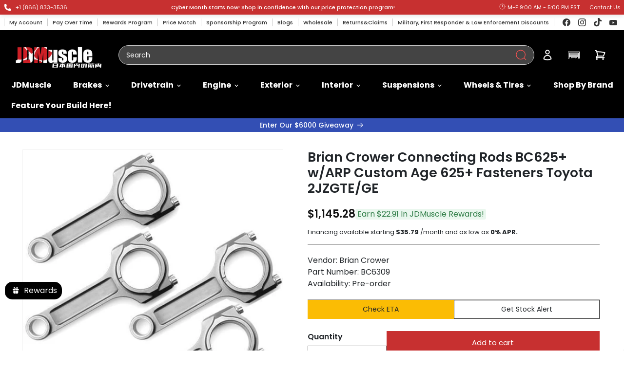

--- FILE ---
content_type: text/css
request_url: https://cdn.shopify.com/extensions/019bd126-9da1-7c1b-b29d-34c267d66df7/customer-gallery-pro-322/assets/app.css
body_size: 11108
content:
@keyframes rotate {
  0% {
    transform: rotate(0);
  }
  100% {
    transform: rotate(360deg);
  }
}
.switch-apps-customer-gallery {
  /* Box sizing rules */
}
.switch-apps-customer-gallery *,
.switch-apps-customer-gallery *::before,
.switch-apps-customer-gallery *::after {
  box-sizing: border-box;
}
.switch-apps-customer-gallery {
  /* Remove default margin */
}
.switch-apps-customer-gallery body,
.switch-apps-customer-gallery h1,
.switch-apps-customer-gallery h2,
.switch-apps-customer-gallery h3,
.switch-apps-customer-gallery h4,
.switch-apps-customer-gallery h5,
.switch-apps-customer-gallery h6,
.switch-apps-customer-gallery p,
.switch-apps-customer-gallery li,
.switch-apps-customer-gallery figure,
.switch-apps-customer-gallery figcaption,
.switch-apps-customer-gallery blockquote,
.switch-apps-customer-gallery dl,
.switch-apps-customer-gallery dd {
  margin: 0;
}
.switch-apps-customer-gallery {
  /* Remove list styles on ul, ol elements with a class attribute */
}
.switch-apps-customer-gallery ul[class],
.switch-apps-customer-gallery ol[class] {
  list-style: none;
}
.switch-apps-customer-gallery ol, .switch-apps-customer-gallery ul {
  list-style: none;
  padding: 0;
  margin: 0;
}
.switch-apps-customer-gallery {
  /* Make images easier to work with */
}
.switch-apps-customer-gallery img {
  max-width: 100%;
  display: block;
}
.switch-apps-customer-gallery {
  /* Inherit fonts for inputs and buttons */
}
.switch-apps-customer-gallery input,
.switch-apps-customer-gallery button:not(.btn),
.switch-apps-customer-gallery textarea,
.switch-apps-customer-gallery select {
  font: inherit;
  color: inherit;
}
.switch-apps-customer-gallery input:focus,
.switch-apps-customer-gallery button:not(.btn):focus,
.switch-apps-customer-gallery textarea:focus,
.switch-apps-customer-gallery select:focus {
  outline: none;
  box-shadow: none;
}
.switch-apps-customer-gallery button:not(.btn) {
  border: 0;
  border-radius: 0;
  display: inline-block;
  cursor: pointer;
  -webkit-appearance: none;
  background: transparent;
  padding: 0;
  margin: 0;
}

.switch-apps-customer-gallery {
  --border-color: #d4d4d4;
  --input-border: #d4d4d4;
  --ui-background-color: #fff;
  --ui-text-color: #000;
}

.switch-apps--wrapper {
  max-width: 1440px;
  padding: 0 30px;
  margin-inline: auto;
}
@media screen and (max-width: 834px) {
  .switch-apps--wrapper {
    padding: 0 16px;
  }
}

.s-a-has-zoom {
  cursor: zoom-in;
}

.s-a--hide {
  display: none !important;
}

@media screen and (max-width: 834px) {
  .s-a--desktop-only {
    display: none !important;
  }
}

@media screen and (min-width: 835px) {
  .s-a--tablet-only {
    display: none !important;
  }
}

.page-container#PageContainer {
  transform: none !important;
}

.isolate {
  position: static !important;
}

.s-a-embla, .s-a-embla-thumbs {
  overflow: hidden;
}

.s-a-embla__container {
  display: flex;
  transition: height 0.5s;
  align-items: flex-start;
}

.s-a-embla__slide {
  flex: 0 0 100%;
  min-width: 0;
}

.s-a-embla-thumbs .s-a-embla__container {
  margin-left: -4px;
}
.s-a-embla-thumbs .s-a-embla__container .s-a-embla__slide {
  padding-left: 4px;
  flex: 0 0 80px;
}

.switch-apps-gallery-section-popup-open {
  position: relative;
  z-index: 99999999999999;
}

.switch-apps-gallery-section {
  width: 100%;
}

.s-a-rte {
  color: var(--ui-text-color);
}
.s-a-rte p {
  font-size: 14px;
}
.s-a-rte * {
  color: inherit;
}
.s-a-rte > * + * {
  margin-top: 16px;
}

.switch-apps.pswp {
  --pswp-bg: #000;
  --pswp-placeholder-bg: #222;
  --pswp-root-z-index: 9999999999999999;
  --pswp-preloader-color: rgba(79, 79, 79, 0.4);
  --pswp-preloader-color-secondary: rgba(255, 255, 255, 0.9);
  /* defined via js:
  --pswp-transition-duration: 333ms; */
  --pswp-icon-color: #fff;
  --pswp-icon-color-secondary: #4f4f4f;
  --pswp-icon-stroke-color: #4f4f4f;
  --pswp-icon-stroke-width: 2px;
  --pswp-error-text-color: var(--pswp-icon-color);
}
.switch-apps.pswp div:empty {
  display: block !important;
}

/*
  Styles for basic PhotoSwipe (pswp) functionality (sliding area, open/close transitions)
*/
.switch-apps.pswp {
  position: fixed;
  top: 0;
  left: 0;
  width: 100%;
  height: 100%;
  z-index: var(--pswp-root-z-index);
  display: none;
  touch-action: none;
  outline: 0;
  opacity: 0.003;
  contain: layout style size;
  -webkit-tap-highlight-color: rgba(0, 0, 0, 0);
}
.switch-apps.pswp * {
  backdrop-filter: none !important;
}

/* Prevents focus outline on the root element,
  (it may be focused initially) */
.switch-apps.pswp:focus {
  outline: 0;
}

.switch-apps.pswp * {
  box-sizing: border-box;
}

.switch-apps.pswp img {
  max-width: none;
}

.switch-apps.pswp--open {
  display: block;
}

.switch-apps.pswp,
.pswp__bg {
  transform: translateZ(0);
  will-change: opacity;
}

.pswp__bg {
  opacity: 0.005;
  background: var(--pswp-bg);
}

.switch-apps.pswp,
.pswp__scroll-wrap {
  overflow: hidden;
}

.switch-apps.pswp .pswp__scroll-wrap,
.switch-apps.pswp .pswp__bg,
.switch-apps.pswp .pswp__container,
.switch-apps.pswp .pswp__item,
.switch-apps.pswp .pswp__content,
.switch-apps.pswp .pswp__img,
.switch-apps.pswp .pswp__zoom-wrap {
  position: absolute;
  top: 0;
  left: 0;
  width: 100%;
  height: 100%;
}
.switch-apps.pswp .pswp__img,
.switch-apps.pswp .pswp__zoom-wrap {
  width: auto;
  height: auto;
}
.switch-apps.pswp.pswp--click-to-zoom.pswp--zoom-allowed .pswp__img {
  cursor: -webkit-zoom-in;
  cursor: -moz-zoom-in;
  cursor: zoom-in;
}
.switch-apps.pswp.pswp--click-to-zoom.pswp--zoomed-in .pswp__img {
  cursor: move;
  cursor: -webkit-grab;
  cursor: -moz-grab;
  cursor: grab;
}
.switch-apps.pswp.pswp--click-to-zoom.pswp--zoomed-in .pswp__img:active {
  cursor: -webkit-grabbing;
  cursor: -moz-grabbing;
  cursor: grabbing;
}
.switch-apps.pswp {
  /* :active to override grabbing cursor */
}
.switch-apps.pswp.pswp--no-mouse-drag.pswp--zoomed-in .pswp__img, .switch-apps.pswp.pswp--no-mouse-drag.pswp--zoomed-in .pswp__img:active,
.switch-apps.pswp .pswp__img {
  cursor: -webkit-zoom-out;
  cursor: -moz-zoom-out;
  cursor: zoom-out;
}
.switch-apps.pswp {
  /* Prevent selection and tap highlights */
}
.switch-apps.pswp .pswp__container,
.switch-apps.pswp .pswp__img,
.switch-apps.pswp .pswp__button,
.switch-apps.pswp .pswp__counter {
  -webkit-user-select: none;
  -moz-user-select: none;
  -ms-user-select: none;
  user-select: none;
}
.switch-apps.pswp .pswp__item {
  /* z-index for fade transition */
  z-index: 1;
  overflow: hidden;
}
.switch-apps.pswp .pswp__hidden {
  display: none !important;
}
.switch-apps.pswp {
  /* Allow to click through pswp__content element, but not its children */
}
.switch-apps.pswp .pswp__content {
  pointer-events: none;
}
.switch-apps.pswp .pswp__content > * {
  pointer-events: auto;
}
.switch-apps.pswp {
  /*

    PhotoSwipe UI

  */
  /*
    Error message appears when image is not loaded
    (JS option errorMsg controls markup)
  */
}
.switch-apps.pswp .pswp__error-msg-container {
  display: grid;
}
.switch-apps.pswp .pswp__error-msg {
  margin: auto;
  font-size: 1em;
  line-height: 1;
  color: var(--pswp-error-text-color);
}
.switch-apps.pswp {
  /*
  class pswp__hide-on-close is applied to elements that
  should hide (for example fade out) when PhotoSwipe is closed
  and show (for example fade in) when PhotoSwipe is opened
   */
}
.switch-apps.pswp .pswp__hide-on-close {
  opacity: 0.005;
  will-change: opacity;
  transition: opacity var(--pswp-transition-duration) cubic-bezier(0.4, 0, 0.22, 1);
  z-index: 10; /* always overlap slide content */
  pointer-events: none; /* hidden elements should not be clickable */
}
.switch-apps.pswp {
  /* class pswp--ui-visible is added when opening or closing transition starts */
}
.switch-apps.pswp.pswp--ui-visible .pswp__hide-on-close {
  opacity: 1;
  pointer-events: auto;
}
.switch-apps.pswp {
  /* <button> styles, including css reset */
}
.switch-apps.pswp .pswp__button {
  position: relative;
  display: block;
  width: 50px;
  height: 60px;
  padding: 0;
  margin: 0;
  overflow: hidden;
  cursor: pointer;
  background: none;
  border: 0;
  box-shadow: none;
  opacity: 0.85;
  -webkit-appearance: none;
  -webkit-touch-callout: none;
  backdrop-filter: none;
  transform: none;
}
.switch-apps.pswp .pswp__button:hover,
.switch-apps.pswp .pswp__button:active,
.switch-apps.pswp .pswp__button:focus {
  transition: none;
  padding: 0;
  background: none;
  border: 0;
  box-shadow: none;
  opacity: 1;
}
.switch-apps.pswp .pswp__button:disabled {
  opacity: 0.3;
  cursor: auto;
}
.switch-apps.pswp .pswp__icn {
  fill: var(--pswp-icon-color);
  color: var(--pswp-icon-color-secondary);
}
.switch-apps.pswp .pswp__icn {
  transform: none;
  position: absolute;
  top: 14px;
  left: 9px;
  width: 32px;
  height: 32px;
  overflow: hidden;
  pointer-events: none;
}
.switch-apps.pswp .pswp__icn-shadow {
  stroke: var(--pswp-icon-stroke-color);
  stroke-width: var(--pswp-icon-stroke-width);
  fill: none;
}
.switch-apps.pswp .pswp__icn:focus {
  outline: 0;
}
.switch-apps.pswp {
  /*
    div element that matches size of large image,
    large image loads on top of it,
    used when msrc is not provided
  */
}
.switch-apps.pswp div.pswp__img--placeholder,
.switch-apps.pswp .pswp__img--with-bg {
  background: var(--pswp-placeholder-bg);
}
.switch-apps.pswp .pswp__top-bar {
  position: absolute;
  left: 0;
  top: 0;
  width: 100%;
  height: 60px;
  display: flex;
  flex-direction: row;
  justify-content: flex-end;
  z-index: 10;
  /* allow events to pass through top bar itself */
  pointer-events: none !important;
}
.switch-apps.pswp .pswp__top-bar > * {
  pointer-events: auto;
  /* this makes transition significantly more smooth,
     even though inner elements are not animated */
  will-change: opacity;
}
.switch-apps.pswp {
  /*

    Close button

  */
}
.switch-apps.pswp .pswp__button--close {
  margin-right: 6px;
}
.switch-apps.pswp {
  /*

    Arrow buttons

  */
}
.switch-apps.pswp .pswp__button--arrow {
  position: absolute;
  top: 0;
  width: 75px;
  height: 100px;
  top: 50%;
  margin-top: -50px;
}
.switch-apps.pswp .pswp__button--arrow:disabled {
  display: none;
  cursor: default;
}
.switch-apps.pswp .pswp__button--arrow .pswp__icn {
  top: 50%;
  margin-top: -30px;
  width: 60px;
  height: 60px;
  background: none;
  border-radius: 0;
}
.switch-apps.pswp.pswp--one-slide .pswp__button--arrow {
  display: none;
}
.switch-apps.pswp {
  /* hide arrows on touch screens */
}
.switch-apps.pswp.pswp--touch .pswp__button--arrow {
  visibility: hidden;
}
.switch-apps.pswp {
  /* show arrows only after mouse was used */
}
.switch-apps.pswp.pswp--has_mouse .pswp__button--arrow {
  visibility: visible;
}
.switch-apps.pswp .pswp__button--arrow--prev {
  right: auto;
  left: 0px;
}
.switch-apps.pswp .pswp__button--arrow--next {
  right: 0px;
}
.switch-apps.pswp .pswp__button--arrow--next .pswp__icn {
  left: auto;
  right: 14px;
  /* flip horizontally */
  transform: scale(-1, 1);
}
.switch-apps.pswp {
  /*

    Zoom button

  */
}
.switch-apps.pswp .pswp__button--zoom {
  display: none;
}
.switch-apps.pswp.pswp--zoom-allowed .pswp__button--zoom {
  display: block;
}
.switch-apps.pswp {
  /* "+" => "-" */
}
.switch-apps.pswp.pswp--zoomed-in .pswp__zoom-icn-bar-v {
  display: none;
}
.switch-apps.pswp {
  /*

    Loading indicator

  */
}
.switch-apps.pswp .pswp__preloader {
  position: relative;
  overflow: hidden;
  width: 50px;
  height: 60px;
  margin-right: auto;
}
.switch-apps.pswp .pswp__preloader .pswp__icn {
  opacity: 0;
  transition: opacity 0.2s linear;
  animation: pswp-clockwise 600ms linear infinite;
}
.switch-apps.pswp .pswp__preloader--active .pswp__icn {
  opacity: 0.85;
}
@keyframes pswp-clockwise {
  0% {
    transform: rotate(0deg);
  }
  100% {
    transform: rotate(360deg);
  }
}
.switch-apps.pswp {
  /*

    "1 of 10" counter

  */
}
.switch-apps.pswp .pswp__counter {
  height: 30px;
  margin-top: 15px;
  margin-inline-start: 20px;
  font-size: 14px;
  line-height: 30px;
  color: var(--pswp-icon-color);
  text-shadow: 1px 1px 3px var(--pswp-icon-color-secondary);
  opacity: 0.85;
  background: none !important;
}
.switch-apps.pswp.pswp--one-slide .pswp__counter {
  display: none;
}

:root {
  --ss-primary-color: #000;
  --ss-bg-color: #ffffff;
  --ss-font-color: #4d4d4d;
  --ss-placeholder-color: #8d8d8d;
  --ss-disabled-color: #dcdee2;
  --ss-border-color: #dcdee2;
  --ss-highlight-color: #000;
  --ss-focus-color: var(--ss-primary-color);
  --ss-success-color: #00b755;
  --ss-error-color: #dc3545;
  --ss-main-height: 46px;
  --ss-content-height: 300px;
  --ss-search-height: 40px;
  --ss-option-height: auto;
  --ss-spacing-l: 9px;
  --ss-spacing-m: 7px;
  --ss-spacing-s: 5px;
  --ss-animation-timing: 0.2s;
  --ss-border-radius: 4px ;
}

@keyframes ss-valueIn {
  0% {
    transform: scale(0);
    opacity: 0;
  }
  100% {
    transform: scale(1);
    opacity: 1;
  }
}
@keyframes ss-valueOut {
  0% {
    transform: scale(1);
    opacity: 1;
  }
  100% {
    transform: scale(0);
    opacity: 0;
  }
}
.ss-hide {
  display: none !important;
}

.ss-main {
  display: flex;
  flex-direction: row;
  position: relative;
  user-select: none;
  color: var(--ui-text-color);
  min-height: var(--ss-main-height);
  width: 100%;
  padding: var(--ss-spacing-s);
  cursor: pointer;
  border: 1px solid var(--input-border);
  border-radius: var(--input-border-radius);
  background-color: transparent;
  outline: 0;
  box-sizing: border-box;
  transition: background-color var(--ss-animation-timing);
  overflow: hidden;
}

.ss-main.ss-disabled {
  background-color: var(--ss-disabled-color);
  cursor: not-allowed;
}

.ss-main.ss-disabled .ss-values .ss-disabled {
  color: var(--ui-text-color);
}

.ss-main.ss-disabled .ss-values .ss-value .ss-value-delete {
  cursor: not-allowed;
}

.ss-main.ss-dir-above {
  border-top-left-radius: 0px;
  border-top-right-radius: 0px;
}

.ss-main.ss-dir-below {
  border-bottom-left-radius: 0px;
  border-bottom-right-radius: 0px;
}

.ss-main .ss-values {
  display: inline-flex;
  flex-wrap: wrap;
  gap: var(--ss-spacing-m);
  flex: 1 1 100%;
  min-width: 0;
  max-width: 100%;
  overflow: hidden;
}

.ss-main .ss-values .ss-placeholder {
  display: block;
  width: 100%;
  min-width: 0;
  padding: var(--ss-spacing-s) var(--ss-spacing-m) var(--ss-spacing-s) var(--ss-spacing-m);
  margin: auto 0px auto 0px;
  line-height: 1em;
  color: var(--ss-placeholder-color);
  overflow: hidden;
  text-overflow: ellipsis;
  white-space: nowrap;
}

.ss-main .ss-values .ss-max {
  display: flex;
  user-select: none;
  align-items: center;
  width: fit-content;
  font-size: 12px;
  color: var(--ss-bg-color);
  line-height: 1;
  padding: var(--ss-spacing-s) var(--ss-spacing-m);
  background-color: var(--ss-primary-color);
  border-radius: var(--input-border-radius);
}

.ss-main .ss-values .ss-single {
  display: block;
  margin: auto 0px auto var(--ss-spacing-s);
  min-width: 0;
  overflow: hidden;
  text-overflow: ellipsis;
  white-space: nowrap;
  flex: 1 1 auto;
  max-width: calc(100% - 20px);
}

.ss-main .ss-values .ss-value {
  display: flex;
  user-select: none;
  align-items: center;
  width: fit-content;
  max-width: 100%;
  background-color: var(--ss-primary-color);
  border-radius: var(--input-border-radius);
  animation-name: ss-valueIn;
  animation-duration: var(--ss-animation-timing);
  animation-timing-function: ease-out;
  animation-fill-mode: both;
}

.ss-main .ss-values .ss-value.ss-value-out {
  animation-name: ss-valueOut;
  animation-duration: var(--ss-animation-timing);
  animation-timing-function: ease-out;
}

.ss-main .ss-values .ss-value .ss-value-text {
  flex: 1;
  min-width: 0;
  font-size: 12px;
  line-height: 1;
  color: var(--ss-bg-color);
  padding: var(--ss-spacing-s) var(--ss-spacing-m);
  overflow: hidden;
  text-overflow: ellipsis;
  white-space: nowrap;
}

.ss-main .ss-values .ss-value .ss-value-delete {
  display: flex;
  align-items: center;
  height: var(--ss-spacing-l);
  width: var(--ss-spacing-l);
  padding: var(--ss-spacing-s) var(--ss-spacing-m);
  cursor: pointer;
  border-left: solid 1px var(--ss-bg-color);
  box-sizing: content-box;
}

.ss-main .ss-values .ss-value .ss-value-delete svg {
  height: var(--ss-spacing-l);
  width: var(--ss-spacing-l);
}

.ss-main .ss-values .ss-value .ss-value-delete svg path {
  fill: none;
  stroke: var(--ss-bg-color);
  stroke-width: 18;
  stroke-linecap: round;
  stroke-linejoin: round;
}

.ss-main .ss-deselect {
  flex: 0 1 auto;
  display: flex;
  align-items: center;
  justify-content: center;
  width: fit-content;
  height: auto;
  padding: 0 var(--ss-spacing-m) 0 var(--ss-spacing-m);
}

.ss-main .ss-deselect svg {
  width: 8px;
  height: 8px;
}

.ss-main .ss-deselect svg path {
  fill: none;
  stroke: var(--ui-text-color);
  stroke-width: 20;
  stroke-linecap: round;
  stroke-linejoin: round;
}

.ss-main .ss-arrow {
  flex: 0 1 auto;
  display: flex;
  align-items: center;
  justify-content: flex-end;
  width: 12px;
  height: 12px;
  margin: auto var(--ss-spacing-m) auto var(--ss-spacing-m);
}

.ss-main .ss-arrow path {
  fill: none;
  stroke: var(--ui-text-color);
  stroke-width: 18;
  stroke-linecap: round;
  stroke-linejoin: round;
  transition-timing-function: ease-out;
  transition: var(--ss-animation-timing);
}

.ss-content {
  position: absolute;
  display: flex;
  height: auto;
  flex-direction: column;
  width: auto;
  max-height: var(--ss-content-height);
  box-sizing: border-box;
  border: solid 1px var(--input-border);
  background-color: var(--ss-bg-color);
  transition: transform var(--ss-animation-timing), opacity var(--ss-animation-timing);
  opacity: 0;
  transform: scaleY(0);
  overflow: hidden;
  z-index: 9999999999;
}

.ss-content.ss-relative {
  position: relative;
  height: 100%;
}

.ss-content.ss-fixed {
  position: fixed;
}

.ss-content.ss-dir-above {
  transform-origin: center bottom;
  flex-direction: column-reverse;
  border-top-left-radius: var(--input-border-radius);
  border-top-right-radius: var(--input-border-radius);
}

.ss-content.ss-dir-below {
  transform-origin: center top;
  border-bottom-left-radius: var(--input-border-radius);
  border-bottom-right-radius: var(--input-border-radius);
}

.ss-content.ss-open {
  opacity: 1;
  transform: scaleY(1);
}

.ss-content .ss-search {
  flex: 0 1 auto;
  display: flex;
  flex-direction: row;
  border-bottom: 1px solid var(--input-border);
}

.ss-content .ss-search input {
  display: inline-flex;
  font-size: inherit;
  line-height: inherit;
  flex: 1 1 auto;
  width: 100%;
  min-width: 0px;
  height: var(--ss-search-height);
  padding: var(--ss-spacing-m) var(--ss-spacing-l);
  margin: 0;
  border: none;
  background-color: var(--ss-bg-color);
  outline: 0;
  text-align: left;
  box-sizing: border-box;
}

.ss-content .ss-search input::placeholder {
  color: var(--ss-placeholder-color);
  vertical-align: middle;
}

.ss-content .ss-search input:focus {
  box-shadow: none;
}

.ss-content .ss-search .ss-addable {
  display: inline-flex;
  justify-content: center;
  align-items: center;
  cursor: pointer;
  flex: 0 0 auto;
  height: auto;
  margin: 0 0 0 var(--ss-spacing-m);
  border: 1px solid var(--input-border);
  border-radius: var(--input-border-radius);
}

.ss-content .ss-search .ss-addable svg {
  display: flex;
  align-items: center;
  justify-content: flex-end;
  flex: 0 1 auto;
  width: 12px;
  height: 12px;
  margin: auto var(--ss-spacing-m) auto var(--ss-spacing-m);
}

.ss-content .ss-search .ss-addable svg path {
  fill: none;
  stroke: var(--ui-text-color);
  stroke-width: 18;
  stroke-linecap: round;
  stroke-linejoin: round;
}

.ss-content .ss-list {
  flex: 1 1 auto;
  height: auto;
  overflow-x: hidden;
  overflow-y: auto;
}

.ss-content .ss-list .ss-error {
  color: var(--ss-error-color);
  padding: var(--ss-spacing-l);
}

.ss-content .ss-list .ss-searching {
  color: var(--ui-text-color);
  padding: var(--ss-spacing-l);
}

.ss-content .ss-list .ss-optgroup .ss-option {
  transition: max-height var(--ss-animation-timing) ease, opacity var(--ss-animation-timing) ease, padding-top var(--ss-animation-timing) ease, padding-bottom var(--ss-animation-timing) ease, margin-top var(--ss-animation-timing) ease, margin-bottom var(--ss-animation-timing) ease;
}

.ss-content .ss-list .ss-optgroup.ss-open .ss-option {
  max-height: 100px;
  opacity: 1;
  overflow: visible;
}

.ss-content .ss-list .ss-optgroup.ss-close .ss-option {
  padding-top: 0 !important;
  padding-bottom: 0 !important;
  margin-top: 0 !important;
  margin-bottom: 0 !important;
  max-height: 0;
  opacity: 0;
  overflow: hidden;
}

.ss-content .ss-list .ss-optgroup .ss-optgroup-label {
  display: flex;
  flex-direction: row;
  align-items: center;
  justify-content: space-between;
  padding: var(--ss-spacing-m) var(--ss-spacing-l) var(--ss-spacing-m) var(--ss-spacing-l);
}

.ss-content .ss-list .ss-optgroup .ss-optgroup-label .ss-optgroup-label-text {
  flex: 1 1 auto;
  font-weight: bold;
  color: var(--ui-text-color);
}

.ss-content .ss-list .ss-optgroup .ss-optgroup-label:has(.ss-arrow) {
  cursor: pointer;
}

.ss-content .ss-list .ss-optgroup .ss-optgroup-label .ss-optgroup-actions {
  flex: 0 1 auto;
  display: flex;
  flex-direction: row;
  align-items: center;
  justify-content: center;
  gap: var(--ss-spacing-m);
}

.ss-content .ss-list .ss-optgroup .ss-optgroup-label .ss-optgroup-actions .ss-selectall {
  flex: 0 0 auto;
  display: flex;
  flex-direction: row;
  cursor: pointer;
}

.ss-content .ss-list .ss-optgroup .ss-optgroup-label .ss-optgroup-actions .ss-selectall:hover {
  opacity: 0.5;
}

.ss-content .ss-list .ss-optgroup .ss-optgroup-label .ss-optgroup-actions .ss-selectall.ss-selected svg path {
  stroke: var(--ss-error-color);
}

.ss-content .ss-list .ss-optgroup .ss-optgroup-label .ss-optgroup-actions .ss-selectall span {
  flex: 0 1 auto;
  display: flex;
  align-items: center;
  justify-content: center;
  font-size: 60%;
  text-align: center;
  padding: 0 var(--ss-spacing-s) 0 0;
}

.ss-content .ss-list .ss-optgroup .ss-optgroup-label .ss-optgroup-actions .ss-selectall svg {
  flex: 0 1 auto;
  width: 13px;
  height: 13px;
}

.ss-content .ss-list .ss-optgroup .ss-optgroup-label .ss-optgroup-actions .ss-selectall svg path {
  fill: none;
  stroke: var(--ss-success-color);
  stroke-linecap: round;
  stroke-linejoin: round;
}

.ss-content .ss-list .ss-optgroup .ss-optgroup-label .ss-optgroup-actions .ss-selectall svg:first-child {
  stroke-width: 5;
}

.ss-content .ss-list .ss-optgroup .ss-optgroup-label .ss-optgroup-actions .ss-selectall svg:last-child {
  stroke-width: 11;
}

.ss-content .ss-list .ss-optgroup .ss-optgroup-label .ss-optgroup-actions .ss-closable {
  flex: 0 1 auto;
  display: flex;
  flex-direction: row;
  cursor: pointer;
}

.ss-content .ss-list .ss-optgroup .ss-optgroup-label .ss-optgroup-actions .ss-closable .ss-arrow {
  flex: 1 1 auto;
  width: 10px;
  height: 10px;
}

.ss-content .ss-list .ss-optgroup .ss-optgroup-label .ss-optgroup-actions .ss-closable .ss-arrow path {
  fill: none;
  stroke: var(--ui-text-color);
  stroke-width: 18;
  stroke-linecap: round;
  stroke-linejoin: round;
  transition-timing-function: ease-out;
  transition: var(--ss-animation-timing);
}

.ss-content .ss-list .ss-optgroup .ss-option {
  padding: var(--ss-spacing-s) var(--ss-spacing-s) var(--ss-spacing-s) calc(var(--ss-spacing-l) * 3);
}

.ss-content .ss-list .ss-option {
  display: flex;
  align-items: center;
  min-height: var(--ss-option-height);
  padding: var(--ss-spacing-m) var(--ss-spacing-l) var(--ss-spacing-m) var(--ss-spacing-l);
  white-space: normal;
  color: var(--ui-text-color);
  cursor: pointer;
  user-select: none;
}

.ss-content .ss-list .ss-option:hover:not(.ss-disabled) {
  color: var(--ss-bg-color);
  background-color: var(--ss-primary-color);
  transition: border-left var(--ss-animation-timing) ease;
}

.ss-content .ss-list .ss-option.ss-highlighted,
.ss-content .ss-list .ss-option:not(.ss-disabled).ss-selected {
  color: var(--ss-bg-color);
  background-color: var(--ss-primary-color);
}

.ss-content .ss-list .ss-option.ss-disabled {
  cursor: not-allowed;
  background-color: var(--ss-disabled-color);
}

.ss-content .ss-list .ss-option.ss-disabled:hover {
  color: var(--ui-text-color);
}

.ss-content .ss-list .ss-option .ss-search-highlight {
  display: inline-block;
  background-color: var(--ss-highlight-color);
}

.ss-content .ss-list .ss-search {
  display: flex;
  flex-direction: row;
  align-items: center;
  padding: var(--ss-spacing-m) var(--ss-spacing-l) var(--ss-spacing-m) var(--ss-spacing-l);
}


.switch-apps-object-fit--cover {
  aspect-ratio: 1;
  position: relative;
}
.switch-apps-object-fit--cover img, .switch-apps-object-fit--cover video {
  position: absolute;
  left: 0;
  top: 0;
  width: 100%;
  height: 100%;
  object-fit: cover;
}

.switch-apps-object-fit--contain {
  aspect-ratio: 1;
  position: relative;
}
.switch-apps-object-fit--contain img, .switch-apps-object-fit--contain video {
  position: absolute;
  left: 0;
  top: 0;
  width: 100%;
  height: 100%;
  object-fit: contain;
}

.switch-apps-gallery-hero {
  margin-top: 40px;
  color: var(--general-text-color);
}
@media screen and (max-width: 834px) {
  .switch-apps-gallery-hero {
    margin-top: 24px;
  }
}
.switch-apps-gallery-hero:last-child {
  margin-bottom: 40px;
}
@media screen and (max-width: 834px) {
  .switch-apps-gallery-hero:last-child {
    margin-bottom: 24px;
  }
}
.switch-apps-gallery-hero .switch-apps-gallery-hero__flex {
  display: flex;
  border-radius: var(--border-radius);
  overflow: hidden;
}
@media screen and (max-width: 834px) {
  .switch-apps-gallery-hero .switch-apps-gallery-hero__flex {
    flex-wrap: wrap;
  }
}
.switch-apps-gallery-hero .switch-apps-gallery-hero__flex .switch-apps-gallery-hero__image {
  width: 50%;
  position: relative;
  display: flex;
}
@media screen and (max-width: 834px) {
  .switch-apps-gallery-hero .switch-apps-gallery-hero__flex .switch-apps-gallery-hero__image {
    width: 100%;
  }
}
.switch-apps-gallery-hero .switch-apps-gallery-hero__flex .switch-apps-gallery-hero__image .switch-apps-gallery-hero__image-wrapper {
  width: 100%;
  aspect-ratio: 2;
  position: relative;
}
.switch-apps-gallery-hero .switch-apps-gallery-hero__flex .switch-apps-gallery-hero__image .switch-apps-gallery-hero__image-wrapper img {
  object-fit: cover;
  position: absolute;
  left: 0;
  top: 0;
  width: 100%;
  height: 100%;
  object-position: center center;
}
@media screen and (min-width: 835px) {
  .switch-apps-gallery-hero .switch-apps-gallery-hero__flex .switch-apps-gallery-hero__image.switch-apps-gallery-hero__image-side--right {
    order: 99;
  }
}
.switch-apps-gallery-hero .switch-apps-gallery-hero__flex .switch-apps-gallery-hero__content {
  background: var(--bg);
  padding: 60px;
  overflow: hidden;
  position: relative;
  flex-grow: 1;
}
.switch-apps-gallery-hero .switch-apps-gallery-hero__flex .switch-apps-gallery-hero__content:first-child:last-child {
  display: flex;
  justify-content: center;
  text-align: center;
}
.switch-apps-gallery-hero .switch-apps-gallery-hero__flex .switch-apps-gallery-hero__content:first-child:last-child a.btn {
  margin-inline: auto;
}
@media screen and (max-width: 834px) {
  .switch-apps-gallery-hero .switch-apps-gallery-hero__flex .switch-apps-gallery-hero__content {
    width: 100%;
    padding: 30px 24px;
  }
}
.switch-apps-gallery-hero .switch-apps-gallery-hero__flex .switch-apps-gallery-hero__content h2 {
  color: var(--general-text-color);
}
.switch-apps-gallery-hero .switch-apps-gallery-hero__flex .switch-apps-gallery-hero__content p {
  color: var(--general-text-color);
}
.switch-apps-gallery-hero .switch-apps-gallery-hero__flex .switch-apps-gallery-hero__content > div {
  width: 100%;
  max-width: 480px;
  position: relative;
  z-index: 1;
}
.switch-apps-gallery-hero .switch-apps-gallery-hero__flex .switch-apps-gallery-hero__content > div > * + * {
  margin-top: 24px;
}

.switch-apps-gallery--popup {
  padding: 30px;
  display: flex;
  justify-content: center;
  align-items: center;
  position: fixed;
  top: 0;
  left: 0;
  z-index: 99999999999;
  background: rgba(0, 0, 0, 0.4);
  width: 100%;
  height: 100%;
  max-height: 100vh;
  transition: all 0.35s ease;
  -webkit-transform: translate3d(0, 0, 0);
}
@media screen and (max-width: 834px) {
  .switch-apps-gallery--popup {
    padding: 12px 30px;
  }
}
.switch-apps-gallery--popup:not([aria-expanded=true]) {
  opacity: 0;
  visibility: hidden;
  pointer-events: none;
}
.switch-apps-gallery--popup .switch-apps-gallery--popup-inner {
  background: var(--ui-background-color);
  padding: 40px 32px;
  width: 100%;
  max-width: 600px;
  max-height: calc(100% - 60px);
  overflow: auto;
  position: relative;
  min-height: 300px;
  border-radius: var(--border-radius);
  position: relative;
}
.switch-apps-gallery--popup .switch-apps-gallery--popup-inner:before, .switch-apps-gallery--popup .switch-apps-gallery--popup-inner:after {
  content: "";
  display: block;
  position: absolute;
  opacity: 0;
  visibility: hidden;
  transition: opacity 0.35s ease, visibility 0.35s ease;
}
.switch-apps-gallery--popup .switch-apps-gallery--popup-inner:before {
  width: 100%;
  height: 100%;
  background: rgba(255, 255, 255, 0.8);
  z-index: 11;
  left: 0;
  top: 0;
  border-radius: var(--border-radius);
}
.switch-apps-gallery--popup .switch-apps-gallery--popup-inner:after {
  width: 30px;
  height: 30px;
  top: calc(50% - 15px);
  left: calc(50% - 15px);
  background-image: url("[data-uri]");
  background-size: contain;
  background-position: center center;
  background-repeat: no-repeat;
  animation: rotate 0.5s linear infinite;
  z-index: 12;
  pointer-events: none;
}
.switch-apps-gallery--popup .switch-apps-gallery--popup-inner {
  scrollbar-width: none;
  -webkit-overflow-scrolling: touch;
}
.switch-apps-gallery--popup .switch-apps-gallery--popup-inner.switch-apps-loading:before, .switch-apps-gallery--popup .switch-apps-gallery--popup-inner.switch-apps-loading:after {
  opacity: 1;
  visibility: visible;
}
@media screen and (max-width: 834px) {
  .switch-apps-gallery--popup .switch-apps-gallery--popup-inner {
    padding: 16px;
  }
}
.switch-apps-gallery--popup .switch-apps-gallery--popup-inner .switch-apps-popup-close {
  position: absolute;
  top: 10px;
  right: 10px;
  z-index: 1;
}
.switch-apps-gallery--popup .switch-apps-gallery--popup-inner .switch-apps-popup-close svg {
  width: 20px;
  height: auto;
  color: var(--ui-text-color);
}
@media screen and (max-width: 834px) {
  .switch-apps-gallery--popup .switch-apps-gallery--popup-inner .switch-apps-popup-close svg {
    width: 18px;
  }
}
.switch-apps-gallery--popup .switch-apps-gallery--popup-inner::-webkit-scrollbar {
  width: 10px;
  background-color: transparent;
  border-radius: var(--border-radius);
}
.switch-apps-gallery--popup .switch-apps-gallery--popup-inner::-webkit-scrollbar-thumb {
  background-color: rgba(222, 222, 222, 0.5);
  border-radius: var(--border-radius);
}
.switch-apps-gallery--popup .switch-apps-gallery--popup-inner::-webkit-scrollbar-track {
  margin: 0;
  border-radius: var(--border-radius);
}
.switch-apps-gallery--popup .switch-apps-gallery--popup-inner > * {
  transition: all 0.35s ease;
}

.switch-apps-gallery--error-popup {
  padding: 30px;
  display: flex;
  justify-content: center;
  align-items: center;
  position: fixed;
  top: 0;
  left: 0;
  z-index: 999999999999;
  background: rgba(0, 0, 0, 0.08);
  width: 100%;
  height: 100%;
  max-height: 100vh;
  transition: all 0.35s ease;
}
@media screen and (max-width: 834px) {
  .switch-apps-gallery--error-popup {
    padding: 12px;
  }
}
.switch-apps-gallery--error-popup:not([aria-expanded=true]) {
  opacity: 0;
  visibility: hidden;
  pointer-events: none;
}
.switch-apps-gallery--error-popup .switch-apps-gallery--error-popup-inner {
  background: var(--ui-background-color);
  padding: 40px 32px;
  width: 100%;
  max-width: 400px;
  max-height: 100%;
  overflow-y: auto;
  position: relative;
  border-radius: var(--border-radius);
  position: relative;
}
.switch-apps-gallery--error-popup .switch-apps-gallery--error-popup-inner:before, .switch-apps-gallery--error-popup .switch-apps-gallery--error-popup-inner:after {
  content: "";
  display: block;
  position: absolute;
  opacity: 0;
  visibility: hidden;
  transition: opacity 0.35s ease, visibility 0.35s ease;
}
.switch-apps-gallery--error-popup .switch-apps-gallery--error-popup-inner:before {
  width: 100%;
  height: 100%;
  background: rgba(255, 255, 255, 0.8);
  z-index: 11;
  left: 0;
  top: 0;
  border-radius: var(--border-radius);
}
.switch-apps-gallery--error-popup .switch-apps-gallery--error-popup-inner:after {
  width: 30px;
  height: 30px;
  top: calc(50% - 15px);
  left: calc(50% - 15px);
  background-image: url("[data-uri]");
  background-size: contain;
  background-position: center center;
  background-repeat: no-repeat;
  animation: rotate 0.5s linear infinite;
  z-index: 12;
  pointer-events: none;
}
.switch-apps-gallery--error-popup .switch-apps-gallery--error-popup-inner {
  text-align: center;
  color: var(--ui-text-color);
}
@media screen and (max-width: 834px) {
  .switch-apps-gallery--error-popup .switch-apps-gallery--error-popup-inner {
    max-height: 100%;
    padding: 16px;
  }
}
.switch-apps-gallery--error-popup .switch-apps-gallery--error-popup-inner .switch-apps-popup-close {
  position: absolute;
  top: 15px;
  right: 15px;
  color: var(--ui-text-color);
}
.switch-apps-gallery--error-popup .switch-apps-gallery--error-popup-inner .switch-apps-popup-close svg {
  width: 20px;
  height: auto;
}
.switch-apps-gallery--error-popup .switch-apps-gallery--error-popup-inner::-webkit-scrollbar {
  width: 10px;
  background-color: transparent;
  border-radius: 0;
}
.switch-apps-gallery--error-popup .switch-apps-gallery--error-popup-inner::-webkit-scrollbar-thumb {
  background-color: rgba(222, 222, 222, 0.5);
  border-radius: 0;
}
.switch-apps-gallery--error-popup .switch-apps-gallery--error-popup-inner::-webkit-scrollbar-track {
  margin: 0;
  border-radius: 0;
}
.switch-apps-gallery--error-popup .switch-apps-gallery--error-popup-inner > * {
  transition: all 0.35s ease;
}
.switch-apps-gallery--error-popup .switch-apps-gallery--error-popup-inner > * + * {
  margin-top: 16px;
}
.switch-apps-gallery--error-popup .switch-apps-gallery--error-popup-inner h3 {
  font-size: 18px;
  color: var(--ui-text-color);
}
.switch-apps-gallery--error-popup .switch-apps-gallery--error-popup-inner p {
  color: var(--ui-text-color);
}
.switch-apps-gallery--error-popup .switch-apps-gallery--error-popup-inner .rte {
  color: var(--ui-text-color);
}
.switch-apps-gallery--error-popup .switch-apps-gallery--error-popup-inner .rte p {
  color: var(--ui-text-color);
}
.switch-apps-gallery--error-popup .switch-apps-gallery--error-popup-inner .btn {
  margin-inline: auto;
}

[data-switch-apps-gallery-submission-form] {
  transition: opacity 0.35s ease, visibility 0.35s ease;
}
[data-switch-apps-gallery-submission-form]:not(.switch-apps--rendered) {
  opacity: 0;
  visibility: hidden;
}

.switch-apps-gallery-submission {
  position: relative;
}
.switch-apps-gallery-submission:before, .switch-apps-gallery-submission:after {
  content: "";
  display: block;
  position: absolute;
  opacity: 0;
  visibility: hidden;
  transition: opacity 0.35s ease, visibility 0.35s ease;
}
.switch-apps-gallery-submission:before {
  width: 100%;
  height: 100%;
  background: rgba(255, 255, 255, 0.8);
  z-index: 11;
  left: 0;
  top: 0;
  border-radius: var(--border-radius);
}
.switch-apps-gallery-submission:after {
  width: 30px;
  height: 30px;
  top: calc(50% - 15px);
  left: calc(50% - 15px);
  background-image: url("[data-uri]");
  background-size: contain;
  background-position: center center;
  background-repeat: no-repeat;
  animation: rotate 0.5s linear infinite;
  z-index: 12;
  pointer-events: none;
}
.switch-apps-gallery-submission {
  position: relative;
}
.switch-apps-gallery-submission .switch-apps-popup-close {
  top: -25px !important;
  right: -10px !important;
}
@media screen and (max-width: 834px) {
  .switch-apps-gallery-submission .switch-apps-popup-close {
    top: -7px !important;
    right: -6px !important;
  }
}
.switch-apps-gallery-submission.switch-apps-loading:before, .switch-apps-gallery-submission.switch-apps-loading:after {
  opacity: 1;
  visibility: visible;
}
.switch-apps-gallery-submission.switch-apps-gallery-submission--inline {
  max-width: 600px;
  margin: 0 auto;
}
.switch-apps-gallery-submission.switch-apps-gallery-submission--inline.switch-apps--has-top-spacing {
  margin-top: 40px;
}
@media screen and (max-width: 834px) {
  .switch-apps-gallery-submission.switch-apps-gallery-submission--inline.switch-apps--has-top-spacing {
    margin-top: 24px;
  }
}
.switch-apps-gallery-submission.switch-apps-gallery-submission--inline.switch-apps--has-bottom-spacing {
  margin-bottom: 40px;
}
@media screen and (max-width: 834px) {
  .switch-apps-gallery-submission.switch-apps-gallery-submission--inline.switch-apps--has-bottom-spacing {
    margin-bottom: 24px;
  }
}
.switch-apps-gallery-submission.switch-apps-gallery-submission--no-steps {
  display: flex;
  flex-direction: column;
}
.switch-apps-gallery-submission.switch-apps-gallery-submission--no-steps .switch-apps-gallery-submission--title {
  order: 0;
}
.switch-apps-gallery-submission.switch-apps-gallery-submission--no-steps .switch-apps-gallery-step-submit {
  order: 99;
}
.switch-apps-gallery-submission.switch-apps-gallery-submission--no-steps .switch-apps-gallery-form-step {
  display: block !important;
}
.switch-apps-gallery-submission.switch-apps-gallery-submission--no-steps .switch-apps-gallery-form-step .switch-apps-gallery-form-step-title {
  font-weight: bold;
  font-size: 14px;
  margin-bottom: 5px;
}
.switch-apps-gallery-submission.switch-apps-gallery-submission--no-steps .switch-apps-gallery-form-step + * {
  margin-top: 16px;
}
.switch-apps-gallery-submission.switch-apps-gallery-submission--no-steps .switch-apps-gallery-form-step.switch-apps-gallery-form-step--photos {
  order: 1;
}
.switch-apps-gallery-submission.switch-apps-gallery-submission--no-steps .switch-apps-gallery-form-step.switch-apps-gallery-form-step--products {
  order: 2;
}
.switch-apps-gallery-submission.switch-apps-gallery-submission--no-steps .switch-apps-gallery-form-step.switch-apps-gallery-form-step--personal-information {
  order: 3;
}
.switch-apps-gallery-submission.switch-apps-gallery-submission--no-steps .switch-apps-gallery-form-step.switch-apps-gallery-form-step--custom-information {
  order: 4;
}
.switch-apps-gallery-submission.switch-apps-gallery-submission--no-steps .switch-apps-gallery-form-step .switch-apps-gallery-products {
  min-height: 0px;
}
.switch-apps-gallery-submission.switch-apps-gallery-submission--no-steps .switch-apps-gallery-form-step .switch-apps-gallery-products .switch-apps-gallery-product-tagged .h3 {
  font-size: 14px;
}
.switch-apps-gallery-submission > h2 {
  text-align: center;
  margin-bottom: 24px;
  color: var(--ui-text-color);
}
.switch-apps-gallery-submission .switch-apps-gallery-thankyou {
  text-align: center;
}
.switch-apps-gallery-submission .switch-apps-gallery-thankyou > * + * {
  margin-top: 16px;
}
.switch-apps-gallery-submission .switch-apps-gallery-thankyou h2 {
  color: var(--ui-text-color);
}
.switch-apps-gallery-submission .switch-apps-gallery-thankyou .rte {
  color: var(--ui-text-color);
}
.switch-apps-gallery-submission .switch-apps-gallery-thankyou .rte p {
  font-size: 18px;
  color: var(--ui-text-color);
}
.switch-apps-gallery-submission .switch-apps-gallery-thankyou .btn {
  margin-inline: auto;
}
.switch-apps-gallery-submission .switch-apps-gallery-steps {
  display: flex;
  justify-content: center;
  gap: 24px;
  border-bottom: 1px solid var(--border-color);
  padding-bottom: 24px;
  margin-bottom: 24px;
}
.switch-apps-gallery-submission .switch-apps-gallery-steps > li {
  text-align: center;
  display: flex;
  justify-content: center;
  flex-direction: column;
  align-items: center;
  cursor: pointer;
  gap: 8px;
}
.switch-apps-gallery-submission .switch-apps-gallery-steps > li > span {
  display: flex;
  justify-content: center;
  align-items: center;
  width: 48px;
  height: 48px;
  border: 2px solid var(--border-color);
  font-weight: bold;
  font-size: 14px;
  border-radius: 50%;
  transition: all 0.35s ease;
  color: var(--ui-text-color);
}
.switch-apps-gallery-submission .switch-apps-gallery-steps > li > small {
  text-transform: uppercase;
  display: block;
  font-size: 10px;
  font-weight: 500;
  color: var(--ui-text-color);
}
.switch-apps-gallery-submission .switch-apps-gallery-steps > li.active > span {
  border-color: var(--ui-text-color);
}
.switch-apps-gallery-submission .switch-apps-gallery-steps > li.active > small {
  font-weight: bold;
}
.switch-apps-gallery-submission .switch-apps-gallery-steps > li:hover > span {
  border-color: var(--border-color);
}
.switch-apps-gallery-submission .switch-apps-gallery-form-step:not(.switch-apps-show) {
  display: none;
}
.switch-apps-gallery-submission .switch-apps-gallery-form-flex {
  display: flex;
  flex-wrap: wrap;
  margin: -8px;
}
.switch-apps-gallery-submission .switch-apps-gallery--field {
  display: flex;
  flex-wrap: wrap;
  align-items: center;
  width: 100%;
  padding: 8px;
}
.switch-apps-gallery-submission .switch-apps-gallery--field.switch-apps-gallery--field-type--checkbox {
  flex-wrap: nowrap;
  gap: 8px;
}
.switch-apps-gallery-submission .switch-apps-gallery--field.switch-apps-gallery--field-type--checkbox label {
  order: 99;
  margin: 0;
}
.switch-apps-gallery-submission .switch-apps-gallery--field.switch-apps-gallery--field-type--static---spacer {
  padding: 0px;
}
.switch-apps-gallery-submission .switch-apps-gallery--field.switch-apps-gallery--field-type--static---spacer div {
  display: block !important;
}
.switch-apps-gallery-submission .switch-apps-gallery--field.switch-apps-gallery--field-width--half {
  width: 50%;
}
@media screen and (max-width: 834px) {
  .switch-apps-gallery-submission .switch-apps-gallery--field.switch-apps-gallery--field-width--half {
    width: 100%;
  }
}
.switch-apps-gallery-submission .switch-apps-gallery--field.switch-apps-gallery--field-width--one-third {
  width: 33.3333333333%;
}
@media screen and (max-width: 834px) {
  .switch-apps-gallery-submission .switch-apps-gallery--field.switch-apps-gallery--field-width--one-third {
    width: 100%;
  }
}
.switch-apps-gallery-submission .switch-apps-gallery--field.switch-apps-gallery--field-width--two-thirds {
  width: 66.6666666667%;
}
@media screen and (max-width: 834px) {
  .switch-apps-gallery-submission .switch-apps-gallery--field.switch-apps-gallery--field-width--two-thirds {
    width: 100%;
  }
}
.switch-apps-gallery-submission .switch-apps-gallery--field.switch-apps-gallery--field-width--one-quarter {
  width: 25%;
}
@media screen and (max-width: 834px) {
  .switch-apps-gallery-submission .switch-apps-gallery--field.switch-apps-gallery--field-width--one-quarter {
    width: 100%;
  }
}
.switch-apps-gallery-submission .switch-apps-gallery--field.switch-apps-gallery--field-width--two-quarter {
  width: 50%;
}
@media screen and (max-width: 834px) {
  .switch-apps-gallery-submission .switch-apps-gallery--field.switch-apps-gallery--field-width--two-quarter {
    width: 100%;
  }
}
.switch-apps-gallery-submission .switch-apps-gallery--field.switch-apps-gallery--field-width--three-quarter {
  width: 75%;
}
@media screen and (max-width: 834px) {
  .switch-apps-gallery-submission .switch-apps-gallery--field.switch-apps-gallery--field-width--three-quarter {
    width: 100%;
  }
}
.switch-apps-gallery-submission .switch-apps-gallery--field label {
  font-size: 14px;
  display: block;
  margin-bottom: 6px;
  line-height: 1;
  order: -1;
  cursor: pointer;
  color: var(--ui-text-color);
  width: 100%;
}
.switch-apps-gallery-submission .switch-apps-gallery--field input:not([type=checkbox]), .switch-apps-gallery-submission .switch-apps-gallery--field select, .switch-apps-gallery-submission .switch-apps-gallery--field textarea {
  display: block;
  background: transparent;
  box-shadow: none;
  outline: none;
  border: 1px solid var(--input-border);
  border-radius: var(--input-border-radius);
  color: var(--ui-text-color);
  padding: 8px;
  font-size: 16px;
  width: 100%;
  margin: 0;
  height: auto;
  min-height: 46px;
}
.switch-apps-gallery-submission .switch-apps-gallery--field input:not([type=checkbox]):focus, .switch-apps-gallery-submission .switch-apps-gallery--field select:focus, .switch-apps-gallery-submission .switch-apps-gallery--field textarea:focus {
  box-shadow: none;
  outline: none;
  border: 1px solid var(--input-border);
}
.switch-apps-gallery-submission .switch-apps-gallery--field input:not([type=checkbox])::placeholder, .switch-apps-gallery-submission .switch-apps-gallery--field select::placeholder, .switch-apps-gallery-submission .switch-apps-gallery--field textarea::placeholder {
  color: inherit;
  opacity: 0.5;
}
.switch-apps-gallery-submission .switch-apps-gallery--field textarea {
  min-height: 75px;
}
.switch-apps-gallery-submission .switch-apps-gallery--field select {
  appearance: none;
  background-color: transparent;
  color: var(--ui-text-color);
  background-image: var(--dropdown-icon);
  background-position: right 16px center;
  background-repeat: no-repeat;
  background-size: 16px 16px;
  cursor: pointer;
}
.switch-apps-gallery-submission .switch-apps-gallery--field select:not(.switch-apps-has-value) {
  color: rgba(var(--ui-text-color-rgb), 0.5);
}
.switch-apps-gallery-submission .switch-apps-gallery--field select option:not([disabled]) {
  color: var(--ui-text-color);
}
.switch-apps-gallery-submission .switch-apps-gallery--field select option {
  background: var(--ui-background-color);
}
.switch-apps-gallery-submission .switch-apps-gallery--field hr {
  width: 100%;
  margin: 0 !important;
  background: var(--border-color);
  height: 1px;
}
.switch-apps-gallery-submission .switch-apps-gallery-file-preview {
  display: flex;
  gap: 16px;
  flex-wrap: wrap;
  justify-content: center;
}
.switch-apps-gallery-submission .switch-apps-gallery-file-preview > li {
  width: 20%;
  text-align: center;
  display: flex;
  justify-content: center;
  padding: 5px;
  cursor: grab;
}
.switch-apps-gallery-submission .switch-apps-gallery-file-preview > li.draggable-source--is-dragging {
  cursor: grabbing;
}
.switch-apps-gallery-submission .switch-apps-gallery-file-preview > li:first-child {
  width: 100%;
}
.switch-apps-gallery-submission .switch-apps-gallery-file-preview > li:first-child button {
  display: none;
}
.switch-apps-gallery-submission .switch-apps-gallery-file-preview > li:last-child {
  margin-bottom: 24px;
}
.switch-apps-gallery-submission .switch-apps-gallery-file-preview > li.draggable-mirror .switch-apps-gallery-file-preview-image {
  border-color: var(--ui-text-color);
}
.switch-apps-gallery-submission .switch-apps-gallery-file-preview > li .switch-apps-gallery-file-preview-image {
  position: relative;
}
.switch-apps-gallery-submission .switch-apps-gallery-file-preview > li:first-child .switch-apps-gallery-file-preview-image {
  aspect-ratio: var(--main-popup-image-aspect-ratio, 1);
}
.switch-apps-gallery-submission .switch-apps-gallery-file-preview > li > div {
  max-width: 250px;
  width: 100%;
}
.switch-apps-gallery-submission .switch-apps-gallery-file-preview > li .switch-apps-gallery-file-preview-image {
  position: relative;
  border: 2px solid var(--border-color);
  border-radius: 4px;
  line-height: 0;
}
.switch-apps-gallery-submission .switch-apps-gallery-file-preview > li .switch-apps-gallery-file-preview-image .switch-apps-gallery-file-preview-drag-handle {
  position: absolute;
  left: 0;
  top: 0;
  width: 100%;
  height: 100%;
  z-index: 1;
  display: block !important;
}
.switch-apps-gallery-submission .switch-apps-gallery-file-preview > li .switch-apps-gallery-file-preview-image p {
  position: absolute;
  top: 50%;
  left: 0;
  width: 100%;
  padding: 16px;
  transform: translateY(-50%);
  white-space: normal;
  line-height: 1.3;
  word-wrap: break-word;
}
.switch-apps-gallery-submission .switch-apps-gallery-file-preview > li .switch-apps-gallery-file-preview-image img, .switch-apps-gallery-submission .switch-apps-gallery-file-preview > li .switch-apps-gallery-file-preview-image video {
  width: 100%;
}
.switch-apps-gallery-submission .switch-apps-gallery-file-preview > li .switch-apps-gallery-file-preview-image button {
  position: absolute;
  top: 8px;
  right: 8px;
  width: 20px;
  height: 20px;
  background: var(--ui-background-color);
  border-radius: 50%;
  display: flex;
  justify-content: center;
  align-items: center;
  z-index: 2;
}
.switch-apps-gallery-submission .switch-apps-gallery-file-preview > li .switch-apps-gallery-file-preview-image button svg {
  width: 12px;
  height: auto;
  color: var(--ui-text-color);
}
.switch-apps-gallery-submission .switch-apps-gallery-file-preview > li button {
  text-transform: uppercase;
  font-size: 12px;
}
.switch-apps-gallery-submission .switch-apps-gallery-file-drop {
  position: relative;
}
.switch-apps-gallery-submission .switch-apps-gallery-file-drop:before, .switch-apps-gallery-submission .switch-apps-gallery-file-drop:after {
  content: "";
  display: block;
  position: absolute;
  opacity: 0;
  visibility: hidden;
  transition: opacity 0.35s ease, visibility 0.35s ease;
}
.switch-apps-gallery-submission .switch-apps-gallery-file-drop:before {
  width: 100%;
  height: 100%;
  background: rgba(255, 255, 255, 0.8);
  z-index: 11;
  left: 0;
  top: 0;
  border-radius: var(--border-radius);
}
.switch-apps-gallery-submission .switch-apps-gallery-file-drop:after {
  width: 30px;
  height: 30px;
  top: calc(50% - 15px);
  left: calc(50% - 15px);
  background-image: url("[data-uri]");
  background-size: contain;
  background-position: center center;
  background-repeat: no-repeat;
  animation: rotate 0.5s linear infinite;
  z-index: 12;
  pointer-events: none;
}
.switch-apps-gallery-submission .switch-apps-gallery-file-drop.switch-apps-loading:before, .switch-apps-gallery-submission .switch-apps-gallery-file-drop.switch-apps-loading:after {
  opacity: 1;
  visibility: visible;
}
.switch-apps-gallery-submission .switch-apps-gallery-file-drop.switch-apps-loading * {
  opacity: 0;
}
.switch-apps-gallery-submission .switch-apps-gallery-file-drop:hover > label, .switch-apps-gallery-submission .switch-apps-gallery-file-drop.switch-apps-drag-over > label {
  border-color: var(--ui-text-color);
  background: rgba(var(--ui-background-color-rgb), 0.8);
}
.switch-apps-gallery-submission .switch-apps-gallery-file-drop > label {
  transition: all 0.35s ease;
  border: 3px dashed var(--border-color);
  border-radius: var(--input-border-radius);
  padding: 30px;
  display: flex;
  justify-content: center;
  flex-direction: column;
  align-items: center;
  gap: 24px;
  cursor: pointer;
}
.switch-apps-gallery-submission .switch-apps-gallery-file-drop > label svg {
  width: 40px;
  height: auto;
  color: var(--ui-text-color);
}
.switch-apps-gallery-submission .switch-apps-gallery-file-drop > label p {
  font-size: 18px;
  color: var(--ui-text-color);
  text-align: center;
}
.switch-apps-gallery-submission .switch-apps-gallery-file-drop > label + input {
  display: none !important;
}
.switch-apps-gallery-submission .switch-apps-gallery-step-navigation {
  display: flex;
  justify-content: center;
  gap: 24px;
  margin-top: 24px;
}
.switch-apps-gallery-submission .switch-apps-gallery-step-navigation > li {
  text-align: center;
  display: flex;
  justify-content: center;
  flex-direction: column;
  align-items: center;
  cursor: pointer;
}
.switch-apps-gallery-submission .switch-apps-gallery-step-navigation > li button {
  width: 40px;
  height: 40px;
  display: flex;
  justify-content: center;
  align-items: center;
  padding: 0;
  transition: all 0.35s ease;
  border: 1px solid var(--border-color);
  border-radius: var(--input-border-radius);
}
.switch-apps-gallery-submission .switch-apps-gallery-step-navigation > li button svg {
  width: 20px;
  height: 20px;
  color: var(--ui-text-color);
}
.switch-apps-gallery-submission .switch-apps-gallery-step-navigation > li button:not([disabled]):hover {
  border-color: var(--ui-text-color);
}
.switch-apps-gallery-submission .switch-apps-gallery-step-navigation > li button[disabled] {
  opacity: 0.3;
  cursor: not-allowed;
}
.switch-apps-gallery-submission .switch-apps-gallery-products {
  min-height: 170px;
}
.switch-apps-gallery-submission .switch-apps-gallery-products .switch-apps-gallery-product-search {
  position: relative;
}
.switch-apps-gallery-submission .switch-apps-gallery-products .switch-apps-gallery-product-search.switch-apps-gallery-open input {
  border-bottom-left-radius: 0;
  border-bottom-right-radius: 0;
}
.switch-apps-gallery-submission .switch-apps-gallery-products .switch-apps-gallery-product-search input {
  width: 100%;
  background: transparent;
  border: 1px solid var(--border-color);
  border-radius: var(--input-border-radius);
  color: var(--ui-text-color);
  height: auto;
  padding: 10px;
  outline: none;
  box-shadow: none;
  margin: 0;
  min-height: 46px;
}
.switch-apps-gallery-submission .switch-apps-gallery-products .switch-apps-gallery-product-search input::placeholder {
  color: inherit;
  opacity: 0.5;
}
.switch-apps-gallery-submission .switch-apps-gallery-products .switch-apps-gallery-product-search input + ul {
  position: absolute;
  top: 100%;
  left: 0;
  width: 100%;
  max-height: 220px;
  background: var(--ui-background-color);
  z-index: 99;
  transition: all 0.35s ease;
  overflow: auto;
  scrollbar-width: none;
}
.switch-apps-gallery-submission .switch-apps-gallery-products .switch-apps-gallery-product-search input + ul::-webkit-scrollbar {
  width: 0px; /* remove scrollbar space */
  height: 0;
  padding: 0;
  display: none;
  margin: 0;
  border: none;
  background: transparent; /* optional: just make scrollbar invisible */
}
.switch-apps-gallery-submission .switch-apps-gallery-products .switch-apps-gallery-product-search input + ul {
  border: 1px solid var(--border-color);
  border-radius: 0 0 var(--input-border-radius) var(--input-border-radius);
  border-top: 0 none;
}
.switch-apps-gallery-submission .switch-apps-gallery-products .switch-apps-gallery-product-search input + ul:not(.switch-apps-gallery-shown) {
  opacity: 0;
  visibility: hidden;
}
.switch-apps-gallery-submission .switch-apps-gallery-products .switch-apps-gallery-product-search input + ul li {
  display: flex;
  align-items: center;
  padding: 10px;
  gap: 16px;
  background: var(--ui-background-color);
  cursor: pointer;
  color: var(--ui-text-color);
}
.switch-apps-gallery-submission .switch-apps-gallery-products .switch-apps-gallery-product-search input + ul li .switch-apps-gallery-product-search-image {
  width: 40px;
  height: 40px;
  position: relative;
  border-radius: var(--filter-border-radius);
  overflow: hidden;
}
.switch-apps-gallery-submission .switch-apps-gallery-products .switch-apps-gallery-product-search input + ul li .switch-apps-gallery-product-search-image img {
  object-fit: cover;
  position: absolute;
  left: 0;
  top: 0;
  width: 100%;
  height: 100%;
}
.switch-apps-gallery-submission .switch-apps-gallery-products .switch-apps-gallery-product-search input + ul li h5 {
  font-weight: 400;
  font-size: 14px;
  color: var(--ui-text-color);
}
.switch-apps-gallery-submission .switch-apps-gallery-products .switch-apps-gallery-product-search input + ul li + li {
  border-top: 1px solid var(--border-color);
}
.switch-apps-gallery-submission .switch-apps-gallery-products .switch-apps-gallery-product-tagged {
  margin-top: 24px;
}
.switch-apps-gallery-submission .switch-apps-gallery-products .switch-apps-gallery-product-tagged h2 {
  font-size: 20px;
  color: var(--ui-text-color);
  line-height: 1.1;
}
.switch-apps-gallery-submission .switch-apps-gallery-products .switch-apps-gallery-product-tagged > * + * {
  margin-top: 16px;
}
.switch-apps-gallery-submission .switch-apps-gallery-products .switch-apps-gallery-product-tagged ul li {
  display: flex;
  align-items: center;
  padding: 10px;
  gap: 16px;
  background: var(--ui-background-color);
  cursor: pointer;
  border: 1px solid var(--border-color);
  border-radius: var(--border-radius);
  color: var(--ui-text-color);
}
.switch-apps-gallery-submission .switch-apps-gallery-products .switch-apps-gallery-product-tagged ul li.s-a-has-variants {
  align-items: flex-start;
}
.switch-apps-gallery-submission .switch-apps-gallery-products .switch-apps-gallery-product-tagged ul li + li {
  margin-top: 8px;
}
.switch-apps-gallery-submission .switch-apps-gallery-products .switch-apps-gallery-product-tagged ul li .switch-apps-gallery-product-search-image {
  width: 90px;
  height: 90px;
  position: relative;
  border-radius: var(--filter-border-radius);
  overflow: hidden;
}
@media screen and (max-width: 834px) {
  .switch-apps-gallery-submission .switch-apps-gallery-products .switch-apps-gallery-product-tagged ul li .switch-apps-gallery-product-search-image {
    width: 50px;
    height: 50px;
  }
}
.switch-apps-gallery-submission .switch-apps-gallery-products .switch-apps-gallery-product-tagged ul li .switch-apps-gallery-product-search-image img {
  object-fit: cover;
  position: absolute;
  left: 0;
  top: 0;
  width: 100%;
  height: 100%;
}
.switch-apps-gallery-submission .switch-apps-gallery-products .switch-apps-gallery-product-tagged ul li .switch-apps-product-option {
  margin-top: 12px;
}
.switch-apps-gallery-submission .switch-apps-gallery-products .switch-apps-gallery-product-tagged ul li .switch-apps-product-option label {
  font-size: 14px;
  display: block;
  margin-bottom: 8px;
  line-height: 1;
}
.switch-apps-gallery-submission .switch-apps-gallery-products .switch-apps-gallery-product-tagged ul li .switch-apps-product-option select {
  border: 1px solid var(--input-border);
  padding: 8px 35px 8px 8px;
  line-height: 1.1;
  appearance: none;
  background-color: var(--ui-background-color);
  color: var(--ui-text-color);
  background-image: var(--dropdown-icon);
  background-position: right 16px center;
  background-repeat: no-repeat;
  background-size: 13px 13px;
  cursor: pointer;
  border-radius: var(--border-radius);
  height: auto;
  margin: 0;
  font-size: 14px;
}
.switch-apps-gallery-submission .switch-apps-gallery-products .switch-apps-gallery-product-tagged ul li .switch-apps-product-option select option:not([disabled]) {
  color: var(--ui-text-color);
}
.switch-apps-gallery-submission .switch-apps-gallery-products .switch-apps-gallery-product-tagged ul li .switch-apps-product-option select option {
  background: var(--ui-background-color);
}
.switch-apps-gallery-submission .switch-apps-gallery-products .switch-apps-gallery-product-tagged ul li h5 {
  font-weight: 400;
  font-size: 14px;
  color: var(--ui-text-color);
}
.switch-apps-gallery-submission .switch-apps-gallery-products .switch-apps-gallery-product-tagged ul li button {
  margin-left: auto;
  line-height: 0;
}
.switch-apps-gallery-submission .switch-apps-gallery-products .switch-apps-gallery-product-tagged ul li button svg {
  width: 20px;
  height: auto;
  color: var(--ui-text-color);
}
.switch-apps-gallery-submission .switch-apps-gallery-products .switch-apps-gallery-product-tagged ul li + li {
  border-top: 1px solid var(--border-color);
}
.switch-apps-gallery-submission .switch-apps-gallery-step-submit {
  display: flex;
  margin-top: 24px;
  justify-content: center;
  flex-direction: column;
  align-items: center;
  gap: 16px;
}
.switch-apps-gallery-submission .switch-apps-gallery-step-submit .s-a-rte {
  width: 100%;
}

.switch-apps-gallery-main-container {
  display: flex;
  flex-wrap: wrap;
  margin-bottom: 80px;
  transition: all 0.35s ease;
  position: relative;
}
.switch-apps-gallery-main-container:before, .switch-apps-gallery-main-container:after {
  content: "";
  display: block;
  position: absolute;
  opacity: 0;
  visibility: hidden;
  transition: opacity 0.35s ease, visibility 0.35s ease;
}
.switch-apps-gallery-main-container:before {
  width: 100%;
  height: 100%;
  background: rgba(255, 255, 255, 0.8);
  z-index: 11;
  left: 0;
  top: 0;
  border-radius: var(--border-radius);
}
.switch-apps-gallery-main-container:after {
  width: 30px;
  height: 30px;
  top: calc(50% - 15px);
  left: calc(50% - 15px);
  background-image: url("[data-uri]");
  background-size: contain;
  background-position: center center;
  background-repeat: no-repeat;
  animation: rotate 0.5s linear infinite;
  z-index: 12;
  pointer-events: none;
}
.switch-apps-gallery-main-container {
  color: var(--general-text-color);
}
.switch-apps-gallery-main-container:not(.rendered) > * {
  opacity: 0;
  pointer-events: none;
}
.switch-apps-gallery-main-container:not(.rendered):after {
  opacity: 1;
  visibility: visible;
}
.switch-apps-gallery-main-container.loading:not(.loading-more) .switch-apps-gallery-main-grid {
  opacity: 0.5;
}
.switch-apps-gallery-main-container .switch-apps-gallery-main-grid {
  position: relative;
}
.switch-apps-gallery-main-container .switch-apps-gallery-main-grid:before, .switch-apps-gallery-main-container .switch-apps-gallery-main-grid:after {
  content: "";
  display: block;
  position: absolute;
  opacity: 0;
  visibility: hidden;
  transition: opacity 0.35s ease, visibility 0.35s ease;
}
.switch-apps-gallery-main-container .switch-apps-gallery-main-grid:before {
  width: 100%;
  height: 100%;
  background: rgba(255, 255, 255, 0.8);
  z-index: 11;
  left: 0;
  top: 0;
  border-radius: var(--border-radius);
}
.switch-apps-gallery-main-container .switch-apps-gallery-main-grid:after {
  width: 30px;
  height: 30px;
  top: calc(50% - 15px);
  left: calc(50% - 15px);
  background-image: url("[data-uri]");
  background-size: contain;
  background-position: center center;
  background-repeat: no-repeat;
  animation: rotate 0.5s linear infinite;
  z-index: 12;
  pointer-events: none;
}
.switch-apps-gallery-main-container .switch-apps-gallery-main-grid {
  transition: all 0.35s ease;
}
.switch-apps-gallery-main-container > * {
  transition: all 0.35s ease;
}
@media screen and (max-width: 834px) {
  .switch-apps-gallery-main-container {
    margin-bottom: 40px;
  }
}
.switch-apps-gallery-main-container .switch-apps-gallery-main-top-bar {
  width: 100%;
  padding: 16px 0;
  display: flex;
  align-items: center;
  gap: 16px;
}
.switch-apps-gallery-main-container .switch-apps-gallery-main-top-bar:empty {
  display: none;
}
.switch-apps-gallery-main-container .switch-apps-gallery-main-top-bar .switch-apps-gallery-filter-trigger button {
  display: flex;
  gap: 8px;
  align-items: center;
}
.switch-apps-gallery-main-container .switch-apps-gallery-main-top-bar .switch-apps-gallery-filter-trigger button svg {
  width: 15px;
  height: auto;
}
.switch-apps-gallery-main-container .switch-apps-gallery-main-top-bar .switch-apps-gallery-filter-trigger button span {
  font-size: 16px;
}
.switch-apps-gallery-main-container .switch-apps-gallery-main-top-bar .switch-apps-gallery-results-sort {
  margin-left: auto;
}
[dir=rtl] .switch-apps-gallery-main-container .switch-apps-gallery-main-top-bar .switch-apps-gallery-results-sort {
  margin-right: auto;
  margin-left: 0;
}
.switch-apps-gallery-main-container .switch-apps-gallery-main-top-bar .switch-apps-gallery-results-sort select {
  border: 1px solid var(--input-border);
  padding: 10px 35px 10px 10px;
  line-height: 1.1;
  appearance: none;
  background-color: var(--ui-background-color);
  color: var(--ui-text-color);
  background-image: var(--dropdown-icon);
  background-position: right 16px center;
  background-repeat: no-repeat;
  background-size: 13px 13px;
  cursor: pointer;
  border-radius: var(--border-radius);
  height: auto;
  margin: 0;
}
.switch-apps-gallery-main-container .switch-apps-gallery-main-grid-container {
  display: flex;
  gap: 24px;
  width: 100%;
}
.switch-apps-gallery-main-container .switch-apps-gallery-main-grid-container.s-a-filter-layout--horizontal {
  flex-wrap: wrap;
}
.switch-apps-gallery-main-container .switch-apps-gallery-main-grid-container.s-a-filter-layout--horizontal > * {
  width: 100%;
}
.switch-apps-gallery-main-container .switch-apps-gallery-main-grid-container .switch-apps-gallery-main-grid {
  flex-grow: 1;
}
.switch-apps-gallery-main-container .switch-apps-gallery-main-grid-container .switch-apps-gallery-main-grid > ul {
  display: flex;
  flex-wrap: wrap;
  align-items: flex-start;
  margin: -5px;
}
@media screen and (max-width: 834px) {
  .switch-apps-gallery-main-container .switch-apps-gallery-main-grid-container .switch-apps-gallery-main-grid > ul {
    margin: -4px;
  }
}
.switch-apps-gallery-main-container .switch-apps-gallery-main-grid-container .switch-apps-gallery-main-grid > ul[data-s-a-masonry] {
  display: block;
}
.switch-apps-gallery-main-container .switch-apps-gallery-main-grid-container .switch-apps-gallery-main-grid > ul > * {
  padding: 5px;
  width: calc(100% / var(--items-per-row));
}
@media screen and (max-width: 834px) {
  .switch-apps-gallery-main-container .switch-apps-gallery-main-grid-container .switch-apps-gallery-main-grid > ul > * {
    width: calc(100% / var(--items-per-row-mobile));
    padding: 4px;
  }
}
.switch-apps-gallery-main-container .switch-apps-gallery-main-grid-container .switch-apps-gallery-main-grid .switch-apps-gallery-main-grid-load-more {
  display: flex;
  margin-top: 24px;
  justify-content: center;
}

.switch-apps-gallery-main-filters {
  width: var(--filter-width);
  min-width: var(--filter-width);
  padding-right: 24px;
  border-right: 1px solid var(--border-color);
}
@media screen and (min-width: 835px) {
  .switch-apps-gallery-main-filters.s-a-filter-layout--horizontal {
    width: 100%;
    min-width: 0;
    padding-right: 0;
    border-right: 0 none;
  }
  .switch-apps-gallery-main-filters.s-a-filter-layout--horizontal .switch-apps-gallery-main-filters-inner .switch-apps-gallery-main-filter-main {
    margin-bottom: 0 !important;
    overflow: visible;
  }
  .switch-apps-gallery-main-filters.s-a-filter-layout--horizontal .switch-apps-gallery-main-filters-inner .switch-apps-gallery-main-filter-main .switch-apps-gallery-main-filter-scroll {
    overflow: visible;
    display: flex;
    flex-wrap: wrap;
    align-items: flex-start;
    gap: 16px;
  }
  .switch-apps-gallery-main-filters.s-a-filter-layout--horizontal .switch-apps-gallery-main-filters-inner .switch-apps-gallery-main-filter-main .switch-apps-gallery-main-filter-scroll .switch-apps-gallery-main-filter {
    width: max-content;
    min-width: 240px;
    max-width: 380px;
    margin: 0 !important;
    transition-duration: 1s;
  }
  .switch-apps-gallery-main-filters.s-a-filter-layout--horizontal .switch-apps-gallery-main-filters-inner .switch-apps-gallery-main-filter-main .switch-apps-gallery-main-filter-scroll .switch-apps-gallery-main-filter[aria-expanded=true] {
    border-bottom-left-radius: 0;
    border-bottom-right-radius: 0;
    transition-duration: 0.1s;
  }
  .switch-apps-gallery-main-filters.s-a-filter-layout--horizontal .switch-apps-gallery-main-filters-inner .switch-apps-gallery-main-filter-main .switch-apps-gallery-main-filter-scroll .switch-apps-gallery-main-filter .switch-apps-gallery-main-filter-header svg {
    margin-left: 20px;
  }
  .switch-apps-gallery-main-filters.s-a-filter-layout--horizontal .switch-apps-gallery-main-filters-inner .switch-apps-gallery-main-filter-main .switch-apps-gallery-main-filter-scroll .switch-apps-gallery-main-filter .switch-apps-gallery-main-filter-values {
    position: absolute;
    width: calc(100% + 2px);
    left: -1px;
    top: 100%;
    z-index: 5;
  }
  .switch-apps-gallery-main-filters.s-a-filter-layout--horizontal .switch-apps-gallery-main-filters-inner .switch-apps-gallery-main-filter-main .switch-apps-gallery-main-filter-scroll .switch-apps-gallery-main-filter .switch-apps-gallery-main-filter-values ul {
    border-radius: 0 0 var(--border-radius) var(--border-radius);
    border: 1px solid var(--border-color);
    border-top: 0 none;
    background: var(--ui-background-color);
  }
}
@media screen and (max-width: 834px) {
  .switch-apps-gallery-main-filters {
    width: 100%;
    padding-right: 32px;
    background: rgba(0, 0, 0, 0.4);
    position: fixed;
    z-index: 99999999;
    top: 0;
    left: 0;
    height: 100%;
    max-height: 100vh;
    display: flex;
    flex-direction: column;
    transition: all 0.35s ease;
  }
  .switch-apps-gallery-main-filters:not(.switch-apps-open) {
    opacity: 0;
    visibility: hidden;
  }
  .switch-apps-gallery-main-filters:not(.switch-apps-open) .switch-apps-gallery-main-filters-inner {
    transform: translateX(-100%);
  }
}
.switch-apps-gallery-main-filters .switch-apps-gallery-main-filters-inner {
  position: relative;
  flex-grow: 1;
  width: 100%;
  display: flex;
  flex-direction: column;
  transition: all 0.35s ease;
}
@media screen and (max-width: 834px) {
  .switch-apps-gallery-main-filters .switch-apps-gallery-main-filters-inner {
    background: var(--ui-background-color);
    padding: 16px;
    max-height: 100%;
  }
}
.switch-apps-gallery-main-filters .switch-apps-gallery-main-filters-inner > h2 {
  margin-bottom: 24px;
  color: var(--ui-text-color);
}
.switch-apps-gallery-main-filters .switch-apps-gallery-main-filters-inner .switch-apps-gallery-main-filters-close {
  position: absolute;
  top: 15px;
  right: 15px;
  color: var(--ui-text-color);
}
.switch-apps-gallery-main-filters .switch-apps-gallery-main-filters-inner .switch-apps-gallery-main-filters-close svg {
  width: 20px;
  height: auto;
}
.switch-apps-gallery-main-filters .switch-apps-gallery-main-filters-inner .switch-apps-gallery-main-filter-main {
  margin-bottom: 24px;
  overflow: hidden;
  display: flex;
}
.switch-apps-gallery-main-filters .switch-apps-gallery-main-filters-inner .switch-apps-gallery-main-filter-main .switch-apps-gallery-main-filter-scroll {
  overflow-y: scroll;
  overflow-x: hidden;
  width: 100%;
  -webkit-overflow-scrolling: touch;
  scrollbar-width: none;
}
.switch-apps-gallery-main-filters .switch-apps-gallery-main-filters-inner .switch-apps-gallery-main-filter-main .switch-apps-gallery-main-filter-scroll::-webkit-scrollbar {
  width: 0px; /* remove scrollbar space */
  height: 0;
  padding: 0;
  display: none;
  margin: 0;
  border: none;
  background: transparent; /* optional: just make scrollbar invisible */
}
.switch-apps-gallery-main-filters .switch-apps-gallery-main-filters-inner .switch-apps-gallery-main-filter-main .switch-apps-gallery-main-filter {
  background: var(--ui-background-color);
  padding: 0;
  border: 1px solid var(--border-color);
  border-radius: var(--border-radius);
  transition: all 0.35s ease;
  position: relative;
}
.switch-apps-gallery-main-filters .switch-apps-gallery-main-filters-inner .switch-apps-gallery-main-filter-main .switch-apps-gallery-main-filter:before, .switch-apps-gallery-main-filters .switch-apps-gallery-main-filters-inner .switch-apps-gallery-main-filter-main .switch-apps-gallery-main-filter:after {
  content: "";
  display: block;
  position: absolute;
  opacity: 0;
  visibility: hidden;
  transition: opacity 0.35s ease, visibility 0.35s ease;
}
.switch-apps-gallery-main-filters .switch-apps-gallery-main-filters-inner .switch-apps-gallery-main-filter-main .switch-apps-gallery-main-filter:before {
  width: 100%;
  height: 100%;
  background: rgba(255, 255, 255, 0.8);
  z-index: 11;
  left: 0;
  top: 0;
  border-radius: var(--border-radius);
}
.switch-apps-gallery-main-filters .switch-apps-gallery-main-filters-inner .switch-apps-gallery-main-filter-main .switch-apps-gallery-main-filter:after {
  width: 30px;
  height: 30px;
  top: calc(50% - 15px);
  left: calc(50% - 15px);
  background-image: url("[data-uri]");
  background-size: contain;
  background-position: center center;
  background-repeat: no-repeat;
  animation: rotate 0.5s linear infinite;
  z-index: 12;
  pointer-events: none;
}
.switch-apps-gallery-main-filters .switch-apps-gallery-main-filters-inner .switch-apps-gallery-main-filter-main .switch-apps-gallery-main-filter.filter-loading:before, .switch-apps-gallery-main-filters .switch-apps-gallery-main-filters-inner .switch-apps-gallery-main-filter-main .switch-apps-gallery-main-filter.filter-loading:after {
  opacity: 1;
  visibility: visible;
}
.switch-apps-gallery-main-filters .switch-apps-gallery-main-filters-inner .switch-apps-gallery-main-filter-main .switch-apps-gallery-main-filter + * {
  margin-top: 16px;
}
.switch-apps-gallery-main-filters .switch-apps-gallery-main-filters-inner .switch-apps-gallery-main-filter-main .switch-apps-gallery-main-filter:not([aria-expanded=true]) .switch-apps-gallery-main-filter-values {
  max-height: 0;
}
.switch-apps-gallery-main-filters .switch-apps-gallery-main-filters-inner .switch-apps-gallery-main-filter-main .switch-apps-gallery-main-filter[aria-expanded=true] .switch-apps-gallery-main-filter-header svg {
  transform: rotate(90deg);
}
.switch-apps-gallery-main-filters .switch-apps-gallery-main-filters-inner .switch-apps-gallery-main-filter-main .switch-apps-gallery-main-filter[aria-expanded=true] .switch-apps-gallery-main-filter-header svg .line {
  opacity: 0;
}
.switch-apps-gallery-main-filters .switch-apps-gallery-main-filters-inner .switch-apps-gallery-main-filter-main .switch-apps-gallery-main-filter .switch-apps-gallery-main-filter-header {
  display: flex;
  justify-content: space-between;
  align-items: center;
  cursor: pointer;
  padding: 16px;
}
.switch-apps-gallery-main-filters .switch-apps-gallery-main-filters-inner .switch-apps-gallery-main-filter-main .switch-apps-gallery-main-filter .switch-apps-gallery-main-filter-header p {
  font-weight: bold;
  font-size: 14px;
  line-height: 1;
  margin: 0;
  color: var(--ui-text-color);
}
.switch-apps-gallery-main-filters .switch-apps-gallery-main-filters-inner .switch-apps-gallery-main-filter-main .switch-apps-gallery-main-filter .switch-apps-gallery-main-filter-header svg {
  transition: all 0.35s ease;
  color: var(--ui-text-color);
}
.switch-apps-gallery-main-filters .switch-apps-gallery-main-filters-inner .switch-apps-gallery-main-filter-main .switch-apps-gallery-main-filter .switch-apps-gallery-main-filter-header svg path {
  transition: all 0.35s ease;
}
.switch-apps-gallery-main-filters .switch-apps-gallery-main-filters-inner .switch-apps-gallery-main-filter-main .switch-apps-gallery-main-filter .switch-apps-gallery-main-filter-values {
  transition: all 0.35s ease;
  overflow: hidden;
  max-height: 200px;
}
.switch-apps-gallery-main-filters .switch-apps-gallery-main-filters-inner .switch-apps-gallery-main-filter-main .switch-apps-gallery-main-filter .switch-apps-gallery-main-filter-values ul {
  overflow: auto;
  max-height: 200px;
  /* Works on Chrome/Edge/Safari */
}
.switch-apps-gallery-main-filters .switch-apps-gallery-main-filters-inner .switch-apps-gallery-main-filter-main .switch-apps-gallery-main-filter .switch-apps-gallery-main-filter-values ul::-webkit-scrollbar {
  width: 5px;
}
.switch-apps-gallery-main-filters .switch-apps-gallery-main-filters-inner .switch-apps-gallery-main-filter-main .switch-apps-gallery-main-filter .switch-apps-gallery-main-filter-values ul::-webkit-scrollbar-track {
  background: white;
}
.switch-apps-gallery-main-filters .switch-apps-gallery-main-filters-inner .switch-apps-gallery-main-filter-main .switch-apps-gallery-main-filter .switch-apps-gallery-main-filter-values ul::-webkit-scrollbar-thumb {
  background-color: #d4d4d4;
  border-radius: 0;
  border: 0 none;
}
.switch-apps-gallery-main-filters .switch-apps-gallery-main-filters-inner .switch-apps-gallery-main-filter-main .switch-apps-gallery-main-filter .switch-apps-gallery-main-filter-values ul {
  padding: 0 16px;
}
.switch-apps-gallery-main-filters .switch-apps-gallery-main-filters-inner .switch-apps-gallery-main-filter-main .switch-apps-gallery-main-filter .switch-apps-gallery-main-filter-values ul li {
  cursor: pointer;
  display: flex;
  gap: 8px;
  align-items: center;
  color: var(--ui-text-color);
}
.switch-apps-gallery-main-filters .switch-apps-gallery-main-filters-inner .switch-apps-gallery-main-filter-main .switch-apps-gallery-main-filter .switch-apps-gallery-main-filter-values ul li + li {
  margin-top: 8px;
}
.switch-apps-gallery-main-filters .switch-apps-gallery-main-filters-inner .switch-apps-gallery-main-filter-main .switch-apps-gallery-main-filter .switch-apps-gallery-main-filter-values ul li:last-child {
  margin-bottom: 16px;
}
.switch-apps-gallery-main-filters .switch-apps-gallery-main-filters-inner .switch-apps-gallery-main-filter-main .switch-apps-gallery-main-filter .switch-apps-gallery-main-filter-values ul li.switch-apps-active .switch-apps-gallery-filter-checkbox:before {
  opacity: 1;
  visibility: visible;
}
.switch-apps-gallery-main-filters .switch-apps-gallery-main-filters-inner .switch-apps-gallery-main-filter-main .switch-apps-gallery-main-filter .switch-apps-gallery-main-filter-values ul li .switch-apps-gallery-filter-checkbox {
  width: 20px;
  height: 20px;
  min-width: 20px;
  min-height: 20px;
  display: block;
  border: 2px solid var(--input-border);
  position: relative;
  border-radius: var(--filter-border-radius);
}
.switch-apps-gallery-main-filters .switch-apps-gallery-main-filters-inner .switch-apps-gallery-main-filter-main .switch-apps-gallery-main-filter .switch-apps-gallery-main-filter-values ul li .switch-apps-gallery-filter-checkbox:before {
  content: "";
  position: absolute;
  left: 50%;
  top: 50%;
  transform: translate(-50%, -50%);
  width: calc(100% - 5px);
  height: calc(100% - 5px);
  background-image: var(--tick-icon);
  background-position: center center;
  background-repeat: no-repeat;
  background-size: contain;
  opacity: 0;
  visibility: hidden;
  transition: all 0.35s ease;
}
.switch-apps-gallery-main-filters .switch-apps-gallery-main-filters-inner .switch-apps-gallery-main-filter-main .switch-apps-gallery-main-filter .switch-apps-gallery-main-filter-values ul li .switch-apps-gallery-filter-product {
  display: flex;
  gap: 8px;
  align-items: center;
  max-width: calc(100% - 60px);
}
.switch-apps-gallery-main-filters .switch-apps-gallery-main-filters-inner .switch-apps-gallery-main-filter-main .switch-apps-gallery-main-filter .switch-apps-gallery-main-filter-values ul li .switch-apps-gallery-filter-product .switch-apps-gallery-item-product-image {
  width: 35px;
  min-width: 35px;
  border-radius: var(--filter-border-radius);
  overflow: hidden;
}
.switch-apps-gallery-main-filters .switch-apps-gallery-main-filters-inner .switch-apps-gallery-main-filter-main .switch-apps-gallery-main-filter .switch-apps-gallery-main-filter-values ul li .switch-apps-gallery-filter-product .switch-apps-gallery-filter-value {
  display: block;
  white-space: nowrap;
  overflow: hidden;
  text-overflow: ellipsis;
  color: var(--ui-text-color);
  line-height: 1.2;
}
.switch-apps-gallery-main-filters .switch-apps-gallery-main-filters-inner .switch-apps-gallery-main-filter-main .switch-apps-gallery-main-filter .switch-apps-gallery-main-filter-values ul li .switch-apps-gallery-filter-value {
  font-size: 14px;
  line-height: 1;
}
.switch-apps-gallery-main-filters .switch-apps-gallery-main-filters-inner .switch-apps-gallery-main-filter-main .switch-apps-gallery-main-filter .switch-apps-gallery-main-filter-values ul li .switch-apps-gallery-filter-count {
  font-size: 12px;
  line-height: 1;
  opacity: 0.5;
  white-space: nowrap;
  margin-left: auto;
}
.switch-apps-gallery-main-filters .switch-apps-gallery-main-filters-inner .switch-apps-gallery-main-filter-footer {
  margin-top: auto;
}
.switch-apps-gallery-main-filters .switch-apps-gallery-main-filters-inner .switch-apps-gallery-main-filter-footer button {
  width: 100%;
}

.switch-apps-gallery-item-popup .switch-apps-gallery--popup-container {
  position: relative;
  width: 100%;
  max-width: 1000px;
  max-height: 100%;
  display: flex;
}
.switch-apps-gallery-item-popup .switch-apps-gallery--popup-container .switch-apps-gallery-item-prev, .switch-apps-gallery-item-popup .switch-apps-gallery--popup-container .switch-apps-gallery-item-next {
  position: absolute;
  top: 50%;
  transform: translateY(-50%);
  background: transparent;
  appearance: none;
  border: 0 none;
  box-shadow: none;
  padding: 20px;
  color: white;
  display: flex;
  justify-content: center;
  align-items: center;
}
@media screen and (max-width: 834px) {
  .switch-apps-gallery-item-popup .switch-apps-gallery--popup-container .switch-apps-gallery-item-prev, .switch-apps-gallery-item-popup .switch-apps-gallery--popup-container .switch-apps-gallery-item-next {
    padding: 0;
    width: 30px;
    height: 100px;
  }
}
.switch-apps-gallery-item-popup .switch-apps-gallery--popup-container .switch-apps-gallery-item-prev svg, .switch-apps-gallery-item-popup .switch-apps-gallery--popup-container .switch-apps-gallery-item-next svg {
  width: 12px;
  height: auto;
}
.switch-apps-gallery-item-popup .switch-apps-gallery--popup-container .switch-apps-gallery-item-prev {
  right: 100%;
}
.switch-apps-gallery-item-popup .switch-apps-gallery--popup-container .switch-apps-gallery-item-next {
  left: 100%;
  transform: translateY(-50%) rotate(180deg);
}
.switch-apps-gallery-item-popup .switch-apps-gallery--popup-inner {
  max-width: 1000px;
  padding: 16px;
  position: relative;
}
@media screen and (max-width: 834px) {
  .switch-apps-gallery-item-popup .switch-apps-gallery--popup-inner {
    padding-top: 20px;
  }
}
@media screen and (max-width: 834px) {
  .switch-apps-gallery-item-popup .switch-apps-gallery--popup-inner .switch-apps-popup-close {
    top: 3px;
    right: 6px;
  }
}
.switch-apps-gallery-item-popup .switch-apps-gallery--popup-inner .switch-apps-gallery-item-flex {
  display: flex;
  gap: 24px;
}
@media screen and (max-width: 834px) {
  .switch-apps-gallery-item-popup .switch-apps-gallery--popup-inner .switch-apps-gallery-item-flex {
    flex-wrap: wrap;
    gap: 0px;
  }
}
.switch-apps-gallery-item-popup .switch-apps-gallery--popup-inner .switch-apps-gallery-item-flex .switch-apps-gallery-item-images {
  width: 55%;
}
@media screen and (max-width: 834px) {
  .switch-apps-gallery-item-popup .switch-apps-gallery--popup-inner .switch-apps-gallery-item-flex .switch-apps-gallery-item-images {
    width: 100%;
  }
}
.switch-apps-gallery-item-popup .switch-apps-gallery--popup-inner .switch-apps-gallery-item-flex .switch-apps-gallery-item-images .s-a-embla img, .switch-apps-gallery-item-popup .switch-apps-gallery--popup-inner .switch-apps-gallery-item-flex .switch-apps-gallery-item-images .s-a-embla video {
  width: 100%;
  border-radius: var(--border-radius);
  overflow: hidden;
}
.switch-apps-gallery-item-popup .switch-apps-gallery--popup-inner .switch-apps-gallery-item-flex .switch-apps-gallery-item-images .s-a-embla .switch-apps-object-fit--cover {
  border-radius: var(--border-radius);
  overflow: hidden;
  position: relative;
  aspect-ratio: var(--main-popup-image-aspect-ratio);
}
.switch-apps-gallery-item-popup .switch-apps-gallery--popup-inner .switch-apps-gallery-item-flex .switch-apps-gallery-item-images .s-a-embla .s-a-embla__slide {
  line-height: 0;
}
.switch-apps-gallery-item-popup .switch-apps-gallery--popup-inner .switch-apps-gallery-item-flex .switch-apps-gallery-item-images .s-a-embla .s-a-embla__slide > * {
  position: relative;
}
.switch-apps-gallery-item-popup .switch-apps-gallery--popup-inner .switch-apps-gallery-item-flex .switch-apps-gallery-item-images .s-a-embla .s-a-embla__slide > * .switch-apps-video-audio {
  position: absolute;
  bottom: 10px;
  right: 10px;
  width: 32px;
  height: 32px;
  background: rgba(0, 0, 0, 0.5);
  border-radius: 50%;
  overflow: hidden;
  z-index: 1;
  cursor: pointer;
  display: flex;
  justify-content: center;
  align-items: center;
}
.switch-apps-gallery-item-popup .switch-apps-gallery--popup-inner .switch-apps-gallery-item-flex .switch-apps-gallery-item-images .s-a-embla .s-a-embla__slide > * .switch-apps-video-audio div {
  line-height: 0;
}
.switch-apps-gallery-item-popup .switch-apps-gallery--popup-inner .switch-apps-gallery-item-flex .switch-apps-gallery-item-images .s-a-embla .s-a-embla__slide > * .switch-apps-video-audio svg {
  width: 20px;
  height: auto;
  color: #fff;
}
.switch-apps-gallery-item-popup .switch-apps-gallery--popup-inner .switch-apps-gallery-item-flex .switch-apps-gallery-item-images .s-a-embla-thumbs {
  margin-top: 8px;
}
.switch-apps-gallery-item-popup .switch-apps-gallery--popup-inner .switch-apps-gallery-item-flex .switch-apps-gallery-item-images .s-a-embla-thumbs .switch-apps-object-fit--cover {
  aspect-ratio: 1;
  cursor: pointer;
  transition: all 0.35s ease;
  border: 2px solid transparent;
  border-radius: var(--border-radius);
  overflow: hidden;
  position: relative;
  background: #ddd;
}
.switch-apps-gallery-item-popup .switch-apps-gallery--popup-inner .switch-apps-gallery-item-flex .switch-apps-gallery-item-images .s-a-embla-thumbs .embla-thumbs__slide--selected .switch-apps-object-fit--cover {
  border-color: var(--ui-text-color);
}
.switch-apps-gallery-item-popup .switch-apps-gallery--popup-inner .switch-apps-gallery-item-flex .switch-apps-gallery-item-content {
  width: 45%;
  display: flex;
  flex-direction: column;
  color: var(--ui-text-color);
}
@media screen and (max-width: 834px) {
  .switch-apps-gallery-item-popup .switch-apps-gallery--popup-inner .switch-apps-gallery-item-flex .switch-apps-gallery-item-content {
    width: 100%;
    margin-top: 16px;
  }
}
.switch-apps-gallery-item-popup .switch-apps-gallery--popup-inner .switch-apps-gallery-item-flex .switch-apps-gallery-item-content .switch-apps-gallery-item-title-flex {
  display: flex;
  flex-direction: column;
  color: inherit;
}
.switch-apps-gallery-item-popup .switch-apps-gallery--popup-inner .switch-apps-gallery-item-flex .switch-apps-gallery-item-content .switch-apps-gallery-item-title-flex * {
  color: inherit;
}
.switch-apps-gallery-item-popup .switch-apps-gallery--popup-inner .switch-apps-gallery-item-flex .switch-apps-gallery-item-content .switch-apps-gallery-item-title-flex .switch-apps-gallery-item-username {
  font-weight: bolder;
  font-size: 16px;
}
.switch-apps-gallery-item-popup .switch-apps-gallery--popup-inner .switch-apps-gallery-item-flex .switch-apps-gallery-item-content .switch-apps-gallery-item-title {
  font-weight: 400;
  font-size: 16px;
  line-height: 1.5;
  color: var(--ui-text-color);
  word-wrap: break-word;
}
.switch-apps-gallery-item-popup .switch-apps-gallery--popup-inner .switch-apps-gallery-item-flex .switch-apps-gallery-item-content .switch-apps-gallery-item-date {
  font-size: 12px;
  color: var(--ui-text-color);
  opacity: 0.5;
  font-weight: 400;
  margin-top: 4px;
}
.switch-apps-gallery-item-popup .switch-apps-gallery--popup-inner .switch-apps-gallery-item-flex .switch-apps-gallery-item-content .switch-apps-gallery-actions {
  display: flex;
  flex-wrap: wrap;
  gap: 8px;
  justify-content: space-between;
  align-items: center;
}
.switch-apps-gallery-item-popup .switch-apps-gallery--popup-inner .switch-apps-gallery-item-flex .switch-apps-gallery-item-content .switch-apps-share {
  position: relative;
}
.switch-apps-gallery-item-popup .switch-apps-gallery--popup-inner .switch-apps-gallery-item-flex .switch-apps-gallery-item-content .switch-apps-share:first-child {
  margin-top: 4px;
}
.switch-apps-gallery-item-popup .switch-apps-gallery--popup-inner .switch-apps-gallery-item-flex .switch-apps-gallery-item-content .switch-apps-share.switch-apps--shared span {
  opacity: 1;
  visibility: visible;
}
.switch-apps-gallery-item-popup .switch-apps-gallery--popup-inner .switch-apps-gallery-item-flex .switch-apps-gallery-item-content .switch-apps-share a {
  color: inherit;
  font-size: 14px;
  text-decoration: underline;
}
.switch-apps-gallery-item-popup .switch-apps-gallery--popup-inner .switch-apps-gallery-item-flex .switch-apps-gallery-item-content .switch-apps-share span {
  background: #000 !important;
  color: #fff !important;
  padding: 5px 10px;
  font-size: 14px;
  position: absolute;
  top: 100%;
  right: 0;
  white-space: nowrap;
  opacity: 0;
  visibility: hidden;
  transition: all 0.35s ease;
  border-radius: var(--border-radius);
}
.switch-apps-gallery-item-popup .switch-apps-gallery--popup-inner .switch-apps-gallery-item-flex .switch-apps-gallery-item-content .switch-apps-gallery-item-votes {
  display: inline-flex;
  align-items: center;
  cursor: pointer;
  gap: 8px;
  margin-top: 8px;
  color: var(--ui-text-color);
}
.switch-apps-gallery-item-popup .switch-apps-gallery--popup-inner .switch-apps-gallery-item-flex .switch-apps-gallery-item-content .switch-apps-gallery-item-votes.active svg {
  fill: var(--ui-text-color);
}
.switch-apps-gallery-item-popup .switch-apps-gallery--popup-inner .switch-apps-gallery-item-flex .switch-apps-gallery-item-content .switch-apps-gallery-item-votes svg {
  width: 20px;
  min-width: 20px;
  height: auto;
}
.switch-apps-gallery-item-popup .switch-apps-gallery--popup-inner .switch-apps-gallery-item-flex .switch-apps-gallery-item-content .switch-apps-gallery-item-votes span {
  font-size: 14px;
  color: inherit;
}
.switch-apps-gallery-item-popup .switch-apps-gallery--popup-inner .switch-apps-gallery-item-flex .switch-apps-gallery-item-content .switch-apps-gallery-item-stats {
  margin-top: 16px;
  border-top: 1px solid var(--border-color);
  padding-top: 16px;
  margin-bottom: 16px;
}
.switch-apps-gallery-item-popup .switch-apps-gallery--popup-inner .switch-apps-gallery-item-flex .switch-apps-gallery-item-content .switch-apps-gallery-item-stats:first-child {
  border-top: 0 none;
}
.switch-apps-gallery-item-popup .switch-apps-gallery--popup-inner .switch-apps-gallery-item-flex .switch-apps-gallery-item-content .switch-apps-gallery-item-stats ul {
  display: flex;
  margin: -8px;
  flex-wrap: wrap;
}
.switch-apps-gallery-item-popup .switch-apps-gallery--popup-inner .switch-apps-gallery-item-flex .switch-apps-gallery-item-content .switch-apps-gallery-item-stats ul > li {
  width: 50%;
  padding: 8px;
}
.switch-apps-gallery-item-popup .switch-apps-gallery--popup-inner .switch-apps-gallery-item-flex .switch-apps-gallery-item-content .switch-apps-gallery-item-stats ul > li.switch-apps-gallery--field-width--full {
  width: 100%;
}
.switch-apps-gallery-item-popup .switch-apps-gallery--popup-inner .switch-apps-gallery-item-flex .switch-apps-gallery-item-content .switch-apps-gallery-item-stats ul > li:first-child:last-child {
  width: 100%;
}
@media screen and (max-width: 834px) {
  .switch-apps-gallery-item-popup .switch-apps-gallery--popup-inner .switch-apps-gallery-item-flex .switch-apps-gallery-item-content .switch-apps-gallery-item-stats ul > li {
    width: 100%;
  }
}
.switch-apps-gallery-item-popup .switch-apps-gallery--popup-inner .switch-apps-gallery-item-flex .switch-apps-gallery-item-content .switch-apps-gallery-item-stats ul > li span {
  display: block;
  font-size: 14px;
  margin: 0;
  color: var(--ui-text-color);
  word-wrap: break-word;
}
.switch-apps-gallery-item-popup .switch-apps-gallery--popup-inner .switch-apps-gallery-item-flex .switch-apps-gallery-item-content .switch-apps-gallery-item-stats ul > li span + span {
  margin-top: 0;
}
.switch-apps-gallery-item-popup .switch-apps-gallery--popup-inner .switch-apps-gallery-item-flex .switch-apps-gallery-item-content .switch-apps-gallery-item-stats ul > li span:first-child {
  font-weight: bold;
  min-width: 30%;
}
.switch-apps-gallery-item-popup .switch-apps-gallery--popup-inner .switch-apps-gallery-item-flex .switch-apps-gallery-item-content .switch-apps-gallery-item-stats ul > li span a {
  color: inherit;
  word-wrap: break-word;
}
.switch-apps-gallery-item-popup .switch-apps-gallery--popup-inner .switch-apps-gallery-item-flex .switch-apps-gallery-item-content .switch-apps-gallery-item-comments {
  position: relative;
}
.switch-apps-gallery-item-popup .switch-apps-gallery--popup-inner .switch-apps-gallery-item-flex .switch-apps-gallery-item-content .switch-apps-gallery-item-comments:before, .switch-apps-gallery-item-popup .switch-apps-gallery--popup-inner .switch-apps-gallery-item-flex .switch-apps-gallery-item-content .switch-apps-gallery-item-comments:after {
  content: "";
  display: block;
  position: absolute;
  opacity: 0;
  visibility: hidden;
  transition: opacity 0.35s ease, visibility 0.35s ease;
}
.switch-apps-gallery-item-popup .switch-apps-gallery--popup-inner .switch-apps-gallery-item-flex .switch-apps-gallery-item-content .switch-apps-gallery-item-comments:before {
  width: 100%;
  height: 100%;
  background: rgba(255, 255, 255, 0.8);
  z-index: 11;
  left: 0;
  top: 0;
  border-radius: var(--border-radius);
}
.switch-apps-gallery-item-popup .switch-apps-gallery--popup-inner .switch-apps-gallery-item-flex .switch-apps-gallery-item-content .switch-apps-gallery-item-comments:after {
  width: 30px;
  height: 30px;
  top: calc(50% - 15px);
  left: calc(50% - 15px);
  background-image: url("[data-uri]");
  background-size: contain;
  background-position: center center;
  background-repeat: no-repeat;
  animation: rotate 0.5s linear infinite;
  z-index: 12;
  pointer-events: none;
}
.switch-apps-gallery-item-popup .switch-apps-gallery--popup-inner .switch-apps-gallery-item-flex .switch-apps-gallery-item-content .switch-apps-gallery-item-comments {
  background: var(--ui-background-color);
  border-radius: var(--border-radius);
  border: 1px solid var(--border-color);
  color: var(--ui-text-color);
  padding: 12px 0;
  margin-top: 24px;
}
.switch-apps-gallery-item-popup .switch-apps-gallery--popup-inner .switch-apps-gallery-item-flex .switch-apps-gallery-item-content .switch-apps-gallery-item-comments.switch-apps-loading:before, .switch-apps-gallery-item-popup .switch-apps-gallery--popup-inner .switch-apps-gallery-item-flex .switch-apps-gallery-item-content .switch-apps-gallery-item-comments.switch-apps-loading:after {
  opacity: 1;
  visibility: visible;
}
.switch-apps-gallery-item-popup .switch-apps-gallery--popup-inner .switch-apps-gallery-item-flex .switch-apps-gallery-item-content .switch-apps-gallery-item-comments.switch-apps-loading > ul {
  opacity: 0;
}
.switch-apps-gallery-item-popup .switch-apps-gallery--popup-inner .switch-apps-gallery-item-flex .switch-apps-gallery-item-content .switch-apps-gallery-item-comments > h2 {
  font-size: 16px;
  color: var(--ui-text-color);
  line-height: 1.4;
  padding: 0 12px 0 12px;
}
.switch-apps-gallery-item-popup .switch-apps-gallery--popup-inner .switch-apps-gallery-item-flex .switch-apps-gallery-item-content .switch-apps-gallery-item-comments > p {
  padding: 12px;
  font-size: 14px;
}
.switch-apps-gallery-item-popup .switch-apps-gallery--popup-inner .switch-apps-gallery-item-flex .switch-apps-gallery-item-content .switch-apps-gallery-item-comments > ul {
  transition: all 0.35s ease;
  padding: 16px 12px;
  /* Works on Chrome/Edge/Safari */
}
.switch-apps-gallery-item-popup .switch-apps-gallery--popup-inner .switch-apps-gallery-item-flex .switch-apps-gallery-item-content .switch-apps-gallery-item-comments > ul::-webkit-scrollbar {
  width: 5px;
}
.switch-apps-gallery-item-popup .switch-apps-gallery--popup-inner .switch-apps-gallery-item-flex .switch-apps-gallery-item-content .switch-apps-gallery-item-comments > ul::-webkit-scrollbar-track {
  background: white;
}
.switch-apps-gallery-item-popup .switch-apps-gallery--popup-inner .switch-apps-gallery-item-flex .switch-apps-gallery-item-content .switch-apps-gallery-item-comments > ul::-webkit-scrollbar-thumb {
  background-color: #d4d4d4;
  border-radius: 0;
  border: 0 none;
}
.switch-apps-gallery-item-popup .switch-apps-gallery--popup-inner .switch-apps-gallery-item-flex .switch-apps-gallery-item-content .switch-apps-gallery-item-comments > ul {
  max-height: 320px;
  overflow: auto;
}
.switch-apps-gallery-item-popup .switch-apps-gallery--popup-inner .switch-apps-gallery-item-flex .switch-apps-gallery-item-content .switch-apps-gallery-item-comments > ul .s-a-comment {
  color: var(--ui-text-color);
  line-height: 1;
}
.switch-apps-gallery-item-popup .switch-apps-gallery--popup-inner .switch-apps-gallery-item-flex .switch-apps-gallery-item-content .switch-apps-gallery-item-comments > ul .s-a-comment:not(:last-child) {
  padding-bottom: 16px;
  margin-bottom: 16px;
  border-bottom: 1px solid var(--border-color);
}
.switch-apps-gallery-item-popup .switch-apps-gallery--popup-inner .switch-apps-gallery-item-flex .switch-apps-gallery-item-content .switch-apps-gallery-item-comments > ul .s-a-comment .s-a-comment-flex {
  gap: 12px;
  display: flex;
}
.switch-apps-gallery-item-popup .switch-apps-gallery--popup-inner .switch-apps-gallery-item-flex .switch-apps-gallery-item-content .switch-apps-gallery-item-comments > ul .s-a-comment .s-a-comment-flex .s-a-comment-avatar {
  min-width: 32px;
  min-height: 32px;
  width: 32px;
  height: 32px;
  border-radius: var(--border-radius);
  text-align: center;
  display: flex;
  justify-content: center;
  align-items: center;
}
.switch-apps-gallery-item-popup .switch-apps-gallery--popup-inner .switch-apps-gallery-item-flex .switch-apps-gallery-item-content .switch-apps-gallery-item-comments > ul .s-a-comment .s-a-comment-flex .s-a-comment-main {
  flex-grow: 1;
}
.switch-apps-gallery-item-popup .switch-apps-gallery--popup-inner .switch-apps-gallery-item-flex .switch-apps-gallery-item-content .switch-apps-gallery-item-comments > ul .s-a-comment .s-a-comment-flex .s-a-comment-main > p {
  line-height: 1.5;
}
.switch-apps-gallery-item-popup .switch-apps-gallery--popup-inner .switch-apps-gallery-item-flex .switch-apps-gallery-item-content .switch-apps-gallery-item-comments > ul .s-a-comment .s-a-comment-header {
  display: flex;
  align-items: center;
  gap: 16px;
  justify-content: space-between;
  margin-bottom: 6px;
}
.switch-apps-gallery-item-popup .switch-apps-gallery--popup-inner .switch-apps-gallery-item-flex .switch-apps-gallery-item-content .switch-apps-gallery-item-comments > ul .s-a-comment .s-a-comment-header button svg {
  width: 16px;
  height: auto;
}
.switch-apps-gallery-item-popup .switch-apps-gallery--popup-inner .switch-apps-gallery-item-flex .switch-apps-gallery-item-content .switch-apps-gallery-item-comments > ul .s-a-comment .s-a-comment-header button svg path {
  fill: currentColor;
}
.switch-apps-gallery-item-popup .switch-apps-gallery--popup-inner .switch-apps-gallery-item-flex .switch-apps-gallery-item-content .switch-apps-gallery-item-comments > ul .s-a-comment strong, .switch-apps-gallery-item-popup .switch-apps-gallery--popup-inner .switch-apps-gallery-item-flex .switch-apps-gallery-item-content .switch-apps-gallery-item-comments > ul .s-a-comment p {
  color: var(--ui-text-color);
  font-size: 14px;
}
.switch-apps-gallery-item-popup .switch-apps-gallery--popup-inner .switch-apps-gallery-item-flex .switch-apps-gallery-item-content .switch-apps-gallery-item-comments > ul .s-a-comment .s-a-actions-flex {
  display: flex;
  gap: 16px;
  align-items: center;
  margin-top: 6px;
  line-height: 1;
  padding: 0;
}
.switch-apps-gallery-item-popup .switch-apps-gallery--popup-inner .switch-apps-gallery-item-flex .switch-apps-gallery-item-content .switch-apps-gallery-item-comments > ul .s-a-comment .s-a-actions-flex .switch-apps-gallery-item-votes {
  margin: 0;
}
.switch-apps-gallery-item-popup .switch-apps-gallery--popup-inner .switch-apps-gallery-item-flex .switch-apps-gallery-item-content .switch-apps-gallery-item-comments > ul .s-a-comment .s-a-actions-flex * {
  font-size: 12px;
  font-weight: 500;
}
.switch-apps-gallery-item-popup .switch-apps-gallery--popup-inner .switch-apps-gallery-item-flex .switch-apps-gallery-item-content .switch-apps-gallery-item-comments > ul .s-a-comment .s-a-actions-flex svg {
  min-width: 16px;
  width: 16px;
  height: auto;
}
.switch-apps-gallery-item-popup .switch-apps-gallery--popup-inner .switch-apps-gallery-item-flex .switch-apps-gallery-item-content .switch-apps-gallery-item-comments > ul .s-a-comment .s-a-view-replies-toggle {
  margin-top: 12px;
}
.switch-apps-gallery-item-popup .switch-apps-gallery--popup-inner .switch-apps-gallery-item-flex .switch-apps-gallery-item-content .switch-apps-gallery-item-comments > ul .s-a-comment .s-a-view-replies-toggle button {
  display: flex;
  gap: 4px;
  color: var(--ui-text-color);
  font-size: 12px;
  font-weight: 500;
  align-items: center;
  padding: 4px;
  margin: -4px;
}
.switch-apps-gallery-item-popup .switch-apps-gallery--popup-inner .switch-apps-gallery-item-flex .switch-apps-gallery-item-content .switch-apps-gallery-item-comments > ul .s-a-comment .s-a-view-replies-toggle button:before {
  content: "";
  width: 24px;
  height: 1px;
  background: currentColor;
  margin-right: 12px;
}
.switch-apps-gallery-item-popup .switch-apps-gallery--popup-inner .switch-apps-gallery-item-flex .switch-apps-gallery-item-content .switch-apps-gallery-item-comments > ul .s-a-comment .s-a-child-comments > ul {
  margin-top: 16px;
}
.switch-apps-gallery-item-popup .switch-apps-gallery--popup-inner .switch-apps-gallery-item-flex .switch-apps-gallery-item-content .switch-apps-gallery-item-comments > form {
  padding: 12px 12px 0 12px;
  position: relative;
}
.switch-apps-gallery-item-popup .switch-apps-gallery--popup-inner .switch-apps-gallery-item-flex .switch-apps-gallery-item-content .switch-apps-gallery-item-comments > form:before, .switch-apps-gallery-item-popup .switch-apps-gallery--popup-inner .switch-apps-gallery-item-flex .switch-apps-gallery-item-content .switch-apps-gallery-item-comments > form:after {
  content: "";
  display: block;
  position: absolute;
  opacity: 0;
  visibility: hidden;
  transition: opacity 0.35s ease, visibility 0.35s ease;
}
.switch-apps-gallery-item-popup .switch-apps-gallery--popup-inner .switch-apps-gallery-item-flex .switch-apps-gallery-item-content .switch-apps-gallery-item-comments > form:before {
  width: 100%;
  height: 100%;
  background: rgba(255, 255, 255, 0.8);
  z-index: 11;
  left: 0;
  top: 0;
  border-radius: var(--border-radius);
}
.switch-apps-gallery-item-popup .switch-apps-gallery--popup-inner .switch-apps-gallery-item-flex .switch-apps-gallery-item-content .switch-apps-gallery-item-comments > form:after {
  width: 30px;
  height: 30px;
  top: calc(50% - 15px);
  left: calc(50% - 15px);
  background-image: url("[data-uri]");
  background-size: contain;
  background-position: center center;
  background-repeat: no-repeat;
  animation: rotate 0.5s linear infinite;
  z-index: 12;
  pointer-events: none;
}
.switch-apps-gallery-item-popup .switch-apps-gallery--popup-inner .switch-apps-gallery-item-flex .switch-apps-gallery-item-content .switch-apps-gallery-item-comments > form.switch-apps-loading:before, .switch-apps-gallery-item-popup .switch-apps-gallery--popup-inner .switch-apps-gallery-item-flex .switch-apps-gallery-item-content .switch-apps-gallery-item-comments > form.switch-apps-loading:after {
  opacity: 1;
  visibility: visible;
}
.switch-apps-gallery-item-popup .switch-apps-gallery--popup-inner .switch-apps-gallery-item-flex .switch-apps-gallery-item-content .switch-apps-gallery-item-comments > form p {
  font-size: 14px;
  line-height: 1.2;
}
.switch-apps-gallery-item-popup .switch-apps-gallery--popup-inner .switch-apps-gallery-item-flex .switch-apps-gallery-item-content .switch-apps-gallery-item-comments > form .s-a-replying-to {
  display: flex;
  justify-content: space-between;
  align-items: flex-start;
  gap: 16px;
}
.switch-apps-gallery-item-popup .switch-apps-gallery--popup-inner .switch-apps-gallery-item-flex .switch-apps-gallery-item-content .switch-apps-gallery-item-comments > form .s-a-replying-to p {
  overflow: hidden;
  white-space: nowrap;
  text-overflow: ellipsis;
}
.switch-apps-gallery-item-popup .switch-apps-gallery--popup-inner .switch-apps-gallery-item-flex .switch-apps-gallery-item-content .switch-apps-gallery-item-comments > form .s-a-replying-to button {
  appearance: none;
  background: transparent;
  box-shadow: none;
  line-height: 0;
}
.switch-apps-gallery-item-popup .switch-apps-gallery--popup-inner .switch-apps-gallery-item-flex .switch-apps-gallery-item-content .switch-apps-gallery-item-comments > form .s-a-replying-to button svg {
  width: 16px;
  height: auto;
}
.switch-apps-gallery-item-popup .switch-apps-gallery--popup-inner .switch-apps-gallery-item-flex .switch-apps-gallery-item-content .switch-apps-gallery-item-comments > form > div > * + * {
  margin-top: 8px !important;
}
.switch-apps-gallery-item-popup .switch-apps-gallery--popup-inner .switch-apps-gallery-item-flex .switch-apps-gallery-item-content .switch-apps-gallery-item-comments > form > div .s-a-flex {
  gap: 8px;
  display: flex;
  align-items: center;
  justify-content: space-between;
}
.switch-apps-gallery-item-popup .switch-apps-gallery--popup-inner .switch-apps-gallery-item-flex .switch-apps-gallery-item-content .switch-apps-gallery-item-comments > form > div .s-a-flex textarea {
  height: 38px;
  max-width: 100%;
  resize: none;
}
.switch-apps-gallery-item-popup .switch-apps-gallery--popup-inner .switch-apps-gallery-item-flex .switch-apps-gallery-item-content .switch-apps-gallery-item-comments > form > div .s-a-flex .s-a-input {
  flex-grow: 1;
}
.switch-apps-gallery-item-popup .switch-apps-gallery--popup-inner .switch-apps-gallery-item-flex .switch-apps-gallery-item-content .switch-apps-gallery-item-comments > form > div .s-a-flex .s-a-input > * + * {
  margin-top: 8px;
}
.switch-apps-gallery-item-popup .switch-apps-gallery--popup-inner .switch-apps-gallery-item-flex .switch-apps-gallery-item-content .switch-apps-gallery-item-comments > form > div .s-a-flex button, .switch-apps-gallery-item-popup .switch-apps-gallery--popup-inner .switch-apps-gallery-item-flex .switch-apps-gallery-item-content .switch-apps-gallery-item-comments > form > div .s-a-flex a {
  appearance: none;
  background: transparent;
  font-weight: bold;
  color: var(--ui-text-color);
  border: 0 none;
  box-shadow: none;
  text-decoration: none;
  white-space: nowrap;
}
.switch-apps-gallery-item-popup .switch-apps-gallery--popup-inner .switch-apps-gallery-item-flex .switch-apps-gallery-item-content .switch-apps-gallery-item-comments > form > div .s-a-flex button[disabled], .switch-apps-gallery-item-popup .switch-apps-gallery--popup-inner .switch-apps-gallery-item-flex .switch-apps-gallery-item-content .switch-apps-gallery-item-comments > form > div .s-a-flex a[disabled] {
  pointer-events: none;
  opacity: 0.5;
}
.switch-apps-gallery-item-popup .switch-apps-gallery--popup-inner .switch-apps-gallery-item-flex .switch-apps-gallery-item-content .switch-apps-gallery-item-comments > form > div .s-a-flex a {
  font-size: 14px;
}
.switch-apps-gallery-item-popup .switch-apps-gallery--popup-inner .switch-apps-gallery-item-flex .switch-apps-gallery-item-content .switch-apps-gallery-item-comments > form > div input:not([type=checkbox]), .switch-apps-gallery-item-popup .switch-apps-gallery--popup-inner .switch-apps-gallery-item-flex .switch-apps-gallery-item-content .switch-apps-gallery-item-comments > form > div select, .switch-apps-gallery-item-popup .switch-apps-gallery--popup-inner .switch-apps-gallery-item-flex .switch-apps-gallery-item-content .switch-apps-gallery-item-comments > form > div textarea {
  display: block;
  background: transparent;
  box-shadow: none;
  outline: none;
  border: 1px solid var(--input-border);
  border-radius: var(--input-border-radius);
  color: var(--ui-text-color);
  padding: 4px 8px;
  font-size: 14px;
  width: 100%;
  margin: 0;
  height: auto;
  transition: all 0.35s ease;
}
.switch-apps-gallery-item-popup .switch-apps-gallery--popup-inner .switch-apps-gallery-item-flex .switch-apps-gallery-item-content .switch-apps-gallery-item-comments > form > div input:not([type=checkbox]):focus, .switch-apps-gallery-item-popup .switch-apps-gallery--popup-inner .switch-apps-gallery-item-flex .switch-apps-gallery-item-content .switch-apps-gallery-item-comments > form > div select:focus, .switch-apps-gallery-item-popup .switch-apps-gallery--popup-inner .switch-apps-gallery-item-flex .switch-apps-gallery-item-content .switch-apps-gallery-item-comments > form > div textarea:focus {
  box-shadow: none;
  outline: none;
  border: 1px solid var(--ui-text-color);
}
.switch-apps-gallery-item-popup .switch-apps-gallery--popup-inner .switch-apps-gallery-item-flex .switch-apps-gallery-item-content .switch-apps-gallery-item-comments > form > div input:not([type=checkbox])::placeholder, .switch-apps-gallery-item-popup .switch-apps-gallery--popup-inner .switch-apps-gallery-item-flex .switch-apps-gallery-item-content .switch-apps-gallery-item-comments > form > div select::placeholder, .switch-apps-gallery-item-popup .switch-apps-gallery--popup-inner .switch-apps-gallery-item-flex .switch-apps-gallery-item-content .switch-apps-gallery-item-comments > form > div textarea::placeholder {
  color: inherit;
  opacity: 0.5;
}
.switch-apps-gallery-item-popup .switch-apps-gallery--popup-inner .switch-apps-gallery-item-flex .switch-apps-gallery-item-content .switch-apps-gallery-item-products {
  margin-top: auto;
  margin-bottom: 80px;
  position: relative;
}
.switch-apps-gallery-item-popup .switch-apps-gallery--popup-inner .switch-apps-gallery-item-flex .switch-apps-gallery-item-content .switch-apps-gallery-item-products:before, .switch-apps-gallery-item-popup .switch-apps-gallery--popup-inner .switch-apps-gallery-item-flex .switch-apps-gallery-item-content .switch-apps-gallery-item-products:after {
  content: "";
  display: block;
  position: absolute;
  opacity: 0;
  visibility: hidden;
  transition: opacity 0.35s ease, visibility 0.35s ease;
}
.switch-apps-gallery-item-popup .switch-apps-gallery--popup-inner .switch-apps-gallery-item-flex .switch-apps-gallery-item-content .switch-apps-gallery-item-products:before {
  width: 100%;
  height: 100%;
  background: rgba(255, 255, 255, 0.8);
  z-index: 11;
  left: 0;
  top: 0;
  border-radius: var(--border-radius);
}
.switch-apps-gallery-item-popup .switch-apps-gallery--popup-inner .switch-apps-gallery-item-flex .switch-apps-gallery-item-content .switch-apps-gallery-item-products:after {
  width: 30px;
  height: 30px;
  top: calc(50% - 15px);
  left: calc(50% - 15px);
  background-image: url("[data-uri]");
  background-size: contain;
  background-position: center center;
  background-repeat: no-repeat;
  animation: rotate 0.5s linear infinite;
  z-index: 12;
  pointer-events: none;
}
.switch-apps-gallery-item-popup .switch-apps-gallery--popup-inner .switch-apps-gallery-item-flex .switch-apps-gallery-item-content .switch-apps-gallery-item-products.s-a--no-thumbs {
  margin-bottom: 0;
}
@media screen and (max-width: 834px) {
  .switch-apps-gallery-item-popup .switch-apps-gallery--popup-inner .switch-apps-gallery-item-flex .switch-apps-gallery-item-content .switch-apps-gallery-item-products {
    margin-bottom: 0;
  }
}
.switch-apps-gallery-item-popup .switch-apps-gallery--popup-inner .switch-apps-gallery-item-flex .switch-apps-gallery-item-content .switch-apps-gallery-item-products.switch-apps-loading:before, .switch-apps-gallery-item-popup .switch-apps-gallery--popup-inner .switch-apps-gallery-item-flex .switch-apps-gallery-item-content .switch-apps-gallery-item-products.switch-apps-loading:after {
  opacity: 1;
  visibility: visible;
}
.switch-apps-gallery-item-popup .switch-apps-gallery--popup-inner .switch-apps-gallery-item-flex .switch-apps-gallery-item-content .switch-apps-gallery-item-products.switch-apps-loading > ul {
  opacity: 0;
}
.switch-apps-gallery-item-popup .switch-apps-gallery--popup-inner .switch-apps-gallery-item-flex .switch-apps-gallery-item-content .switch-apps-gallery-item-products > * + * {
  margin-top: 8px;
}
.switch-apps-gallery-item-popup .switch-apps-gallery--popup-inner .switch-apps-gallery-item-flex .switch-apps-gallery-item-content .switch-apps-gallery-item-products > h2 {
  margin-top: 24px;
  font-size: 16px;
  color: var(--ui-text-color);
  line-height: 1.4;
}
.switch-apps-gallery-item-popup .switch-apps-gallery--popup-inner .switch-apps-gallery-item-flex .switch-apps-gallery-item-content .switch-apps-gallery-item-products ul {
  transition: all 0.35s ease;
}
.switch-apps-gallery-item-popup .switch-apps-gallery--popup-inner .switch-apps-gallery-item-flex .switch-apps-gallery-item-content .switch-apps-gallery-item-products ul > * + * {
  margin-top: 8px;
}
.switch-apps-gallery-item-popup .switch-apps-gallery--popup-inner .switch-apps-gallery-item-flex .switch-apps-gallery-item-content .switch-apps-gallery-item-products ul li {
  background: var(--ui-background-color);
  border-radius: var(--border-radius);
  border: 1px solid var(--border-color);
  color: var(--ui-text-color);
  padding: 12px;
  display: flex;
  gap: 8px;
  align-items: center;
}
.switch-apps-gallery-item-popup .switch-apps-gallery--popup-inner .switch-apps-gallery-item-flex .switch-apps-gallery-item-content .switch-apps-gallery-item-products ul li .switch-apps-gallery-item-product-image {
  min-width: 80px;
  display: block;
  border-radius: var(--filter-border-radius);
  overflow: hidden;
}
@media screen and (max-width: 834px) {
  .switch-apps-gallery-item-popup .switch-apps-gallery--popup-inner .switch-apps-gallery-item-flex .switch-apps-gallery-item-content .switch-apps-gallery-item-products ul li .switch-apps-gallery-item-product-image {
    min-width: 50px;
  }
}
.switch-apps-gallery-item-popup .switch-apps-gallery--popup-inner .switch-apps-gallery-item-flex .switch-apps-gallery-item-content .switch-apps-gallery-item-products ul li .switch-apps-gallery-item-product-content {
  flex-grow: 1;
  color: var(--ui-text-color);
  max-width: calc(100% - 135px);
}
@media screen and (max-width: 834px) {
  .switch-apps-gallery-item-popup .switch-apps-gallery--popup-inner .switch-apps-gallery-item-flex .switch-apps-gallery-item-content .switch-apps-gallery-item-products ul li .switch-apps-gallery-item-product-content {
    max-width: calc(100% - 100px);
  }
}
.switch-apps-gallery-item-popup .switch-apps-gallery--popup-inner .switch-apps-gallery-item-flex .switch-apps-gallery-item-content .switch-apps-gallery-item-products ul li .switch-apps-gallery-item-product-content > a {
  text-decoration: none;
  color: inherit;
  font-size: 14px;
  line-height: 1.4;
  display: block;
}
.switch-apps-gallery-item-popup .switch-apps-gallery--popup-inner .switch-apps-gallery-item-flex .switch-apps-gallery-item-content .switch-apps-gallery-item-products ul li .switch-apps-gallery-item-product-content .switch-apps-gallery-item-product-prices {
  gap: 8px;
  display: flex;
  align-items: center;
}
.switch-apps-gallery-item-popup .switch-apps-gallery--popup-inner .switch-apps-gallery-item-flex .switch-apps-gallery-item-content .switch-apps-gallery-item-products ul li .switch-apps-gallery-item-product-content .switch-apps-gallery-item-product-prices > p {
  font-size: 13px;
  line-height: 1;
  color: inherit;
  margin-top: 8px;
}
.switch-apps-gallery-item-popup .switch-apps-gallery--popup-inner .switch-apps-gallery-item-flex .switch-apps-gallery-item-content .switch-apps-gallery-item-products ul li .switch-apps-gallery-item-product-content .switch-apps-gallery-item-product-prices > p.switch-apps-compare-price {
  text-decoration: line-through;
  opacity: 0.5;
}
.switch-apps-gallery-item-popup .switch-apps-gallery--popup-inner .switch-apps-gallery-item-flex .switch-apps-gallery-item-content .switch-apps-gallery-item-products ul li .switch-apps-gallery-item-product-content select {
  margin: 8px 0 0 0;
  border: 1px solid var(--input-border);
  padding: 8px 35px 8px 8px;
  line-height: 1.2;
  appearance: none;
  color: inherit;
  font-size: 14px;
  background-color: var(--ui-background-color);
  color: var(--ui-text-color);
  background-image: var(--dropdown-icon);
  background-position: right 16px center;
  background-repeat: no-repeat;
  background-size: 13px 13px;
  cursor: pointer;
  height: auto;
  border-radius: var(--border-radius);
  max-width: 100%;
}
.switch-apps-gallery-item-popup .switch-apps-gallery--popup-inner .switch-apps-gallery-item-flex .switch-apps-gallery-item-content .switch-apps-gallery-item-products ul li .switch-apps-gallery-item-product-actions {
  margin-left: auto;
}
.switch-apps-gallery-item-popup .switch-apps-gallery--popup-inner .switch-apps-gallery-item-flex .switch-apps-gallery-item-content .switch-apps-gallery-item-products ul li .switch-apps-gallery-item-product-actions button {
  background: #000;
  padding: 10px;
  line-height: 1;
  display: flex;
  justify-content: center;
  align-items: center;
  border-radius: var(--input-border-radius);
  transition: all 0.35s ease;
}
.switch-apps-gallery-item-popup .switch-apps-gallery--popup-inner .switch-apps-gallery-item-flex .switch-apps-gallery-item-content .switch-apps-gallery-item-products ul li .switch-apps-gallery-item-product-actions button[disabled] {
  opacity: 0.5;
  pointer-events: none;
}
.switch-apps-gallery-item-popup .switch-apps-gallery--popup-inner .switch-apps-gallery-item-flex .switch-apps-gallery-item-content .switch-apps-gallery-item-products ul li .switch-apps-gallery-item-product-actions button svg {
  width: 15px;
  height: 15px;
  color: #fff;
}
.switch-apps-gallery-item-popup .switch-apps-gallery--popup-inner .switch-apps-gallery-item-flex .switch-apps-gallery-item-content .switch-apps-gallery-item-stats + .switch-apps-gallery-item-delete, .switch-apps-gallery-item-popup .switch-apps-gallery--popup-inner .switch-apps-gallery-item-flex .switch-apps-gallery-item-content .switch-apps-gallery-actions + .switch-apps-gallery-item-delete {
  margin-top: auto;
}
.switch-apps-gallery-item-popup .switch-apps-gallery--popup-inner .switch-apps-gallery-item-flex .switch-apps-gallery-item-content .switch-apps-gallery-item-delete {
  color: #a13a3a;
  display: inline-flex;
  align-items: center;
  gap: 4px;
  margin-top: 24px;
}
.switch-apps-gallery-item-popup .switch-apps-gallery--popup-inner .switch-apps-gallery-item-flex .switch-apps-gallery-item-content .switch-apps-gallery-item-delete svg {
  width: 20px;
  height: auto;
}
.switch-apps-gallery-item-popup .switch-apps-gallery--popup-inner .switch-apps-gallery-item-flex .switch-apps-gallery-item-content .switch-apps-gallery-item-delete svg path {
  fill: currentColor;
}
.switch-apps-gallery-item-popup .switch-apps-gallery--popup-inner .switch-apps-gallery-item-flex .switch-apps-gallery-item-content .switch-apps-gallery-item-delete span {
  font-size: 14px;
}

.switch-apps-customer-gallery-slider {
  background: var(--background);
  border-radius: var(--border-radius);
  overflow: hidden;
}
.switch-apps-customer-gallery-slider.switch-apps--has-bg {
  padding: 60px 40px;
}
@media screen and (max-width: 834px) {
  .switch-apps-customer-gallery-slider.switch-apps--has-bg {
    padding: 40px 24px;
  }
}
.switch-apps-customer-gallery-slider.s-a-top-bottom-spacing {
  margin-top: 80px;
  margin-bottom: 80px;
}
@media screen and (max-width: 834px) {
  .switch-apps-customer-gallery-slider.s-a-top-bottom-spacing {
    margin-top: 40px;
    margin-bottom: 40px;
  }
}
.switch-apps-customer-gallery-slider .switch-apps-gallery-main-container {
  margin: 0;
}
@media screen and (min-width: 835px) {
  .switch-apps-customer-gallery-slider .switch-apps-gallery-main-container.s-a-layout--header-on-left .switch-apps-section-header {
    width: 220px;
    text-align: left;
  }
}
@media screen and (min-width: 835px) {
  .switch-apps-customer-gallery-slider .switch-apps-gallery-main-container.s-a-layout--header-on-left .switch-apps-slider-container {
    width: calc(100% - 220px);
  }
}
@media screen and (min-width: 835px) {
  .switch-apps-customer-gallery-slider .switch-apps-gallery-main-container.s-a-layout--header-above [data-switch-apps-gallery-slider].s-a-no-arrows .s-a-embla__container {
    justify-content: center;
  }
}
.switch-apps-customer-gallery-slider .switch-apps-section-header {
  text-align: center;
  width: 100%;
  margin-bottom: 30px;
}
.switch-apps-customer-gallery-slider .switch-apps-section-header > * + * {
  margin-top: 16px;
}
.switch-apps-customer-gallery-slider .switch-apps-section-header h2 {
  color: var(--general-text-color);
}
.switch-apps-customer-gallery-slider .switch-apps-section-header p {
  color: var(--general-text-color);
}
.switch-apps-customer-gallery-slider .switch-apps-slider-container {
  position: relative;
  padding: 0 50px;
  width: 100%;
}
@media screen and (max-width: 834px) {
  .switch-apps-customer-gallery-slider .switch-apps-slider-container {
    padding: 0;
  }
}
.switch-apps-customer-gallery-slider .switch-apps-slider-container .s-a-embla__prev, .switch-apps-customer-gallery-slider .switch-apps-slider-container .s-a-embla__next {
  position: absolute;
  color: var(--general-text-color);
  background: transparent;
  appearance: none;
  border: 0 none;
  box-shadow: none;
  top: 50%;
  padding: 10px;
  list-style-type: none;
}
@media screen and (max-width: 834px) {
  .switch-apps-customer-gallery-slider .switch-apps-slider-container .s-a-embla__prev, .switch-apps-customer-gallery-slider .switch-apps-slider-container .s-a-embla__next {
    display: none !important;
  }
}
.switch-apps-customer-gallery-slider .switch-apps-slider-container .s-a-embla__prev svg, .switch-apps-customer-gallery-slider .switch-apps-slider-container .s-a-embla__next svg {
  width: 9px;
  height: auto;
}
.switch-apps-customer-gallery-slider .switch-apps-slider-container .s-a-embla__prev {
  left: 0;
  transform: translateY(-50%);
}
.switch-apps-customer-gallery-slider .switch-apps-slider-container .s-a-embla__next {
  right: 0;
  transform: translateY(-50%) rotate(180deg);
}
.switch-apps-customer-gallery-slider .switch-apps-slider-container [data-switch-apps-gallery-slider] {
  width: 100%;
}
.switch-apps-customer-gallery-slider .switch-apps-slider-container [data-switch-apps-gallery-slider] .s-a-embla__container {
  margin: 0 -8px;
}
.switch-apps-customer-gallery-slider .switch-apps-slider-container [data-switch-apps-gallery-slider] .s-a-embla__slide {
  min-width: max(225px, 100% / var(--items-per-row));
  width: max(225px, 100% / var(--items-per-row));
  flex: 0;
  padding: 0 8px;
  list-style-type: none;
}
@media screen and (max-width: 1200px) {
  .switch-apps-customer-gallery-slider .switch-apps-slider-container [data-switch-apps-gallery-slider] .s-a-embla__slide {
    min-width: 33.3333333333%;
    width: 33.3333333333%;
  }
}
@media screen and (max-width: 834px) {
  .switch-apps-customer-gallery-slider .switch-apps-slider-container [data-switch-apps-gallery-slider] .s-a-embla__slide {
    min-width: 83.3333333333%;
    width: 83.3333333333%;
  }
}

.switch-apps-gallery-item {
  cursor: pointer;
}
[data-s-a-masonry] .switch-apps-gallery-item .switch-apps-object-fit--cover {
  aspect-ratio: 0;
  height: auto;
  padding: 0;
}
[data-s-a-masonry] .switch-apps-gallery-item .switch-apps-object-fit--cover video, [data-s-a-masonry] .switch-apps-gallery-item .switch-apps-object-fit--cover img {
  position: relative;
}
.switch-apps-gallery-item .switch-apps-object-fit--cover {
  border-radius: var(--border-radius);
  overflow: hidden;
  position: relative;
  aspect-ratio: var(--grid-item-image-aspect-ratio);
}
.switch-apps-gallery-item .switch-apps-object-fit--cover:before, .switch-apps-gallery-item .switch-apps-object-fit--cover:after {
  content: "";
  position: absolute;
  inset: 0px;
  top: 0;
  left: 0;
  width: 100%;
  height: 100%;
  background: linear-gradient(rgba(0, 0, 0, 0) 65%, rgba(0, 0, 0, 0.5) 100%);
  z-index: 1;
}
.switch-apps-gallery-item .switch-apps-object-fit--cover:after {
  background: transparent;
  box-shadow: inset 0px 0px 54px -31px rgba(0, 0, 0, 0.75);
  opacity: 0;
  transition: all 0.35s ease;
}
.switch-apps-gallery-item .switch-apps-object-fit--cover:hover:after {
  opacity: 1;
}
.switch-apps-gallery-item .switch-apps-object-fit--cover .switch-apps-play-icon {
  position: absolute;
  pointer-events: none;
  left: 0;
  top: 0;
  width: 100%;
  height: 100%;
  z-index: 1;
  display: flex;
  justify-content: center;
  align-items: center;
}
.switch-apps-gallery-item .switch-apps-object-fit--cover .switch-apps-play-icon svg {
  width: 60px;
  height: 60px;
  color: #fff;
}
.switch-apps-gallery-item .switch-apps-object-fit--cover .switch-apps-overlay-content {
  position: absolute;
  bottom: 0;
  left: 0;
  padding: 8px 12px;
  z-index: 2;
  color: #fff;
  width: 100%;
}
.switch-apps-gallery-item .switch-apps-object-fit--cover .switch-apps-overlay-content > * + * {
  margin-top: 8px;
}
.switch-apps-gallery-item .switch-apps-object-fit--cover .switch-apps-overlay-content .switch-apps-gallery-item-bottom-flex {
  display: flex;
  align-items: center;
  gap: 16px;
}
@media screen and (max-width: 834px) {
  .switch-apps-gallery-item .switch-apps-object-fit--cover .switch-apps-overlay-content .switch-apps-gallery-item-bottom-flex {
    gap: 8px;
  }
}
.switch-apps-gallery-item .switch-apps-object-fit--cover .switch-apps-overlay-content .switch-apps-gallery-item-bottom-flex * + p {
  margin-left: auto;
}
.switch-apps-gallery-item .switch-apps-object-fit--cover .switch-apps-overlay-content .switch-apps-gallery-item-product-count {
  color: inherit !important;
  font-size: 14px;
}
@media screen and (max-width: 834px) {
  .switch-apps-gallery-item .switch-apps-object-fit--cover .switch-apps-overlay-content .switch-apps-gallery-item-product-count {
    font-size: 12px;
  }
}
.switch-apps-gallery-item .switch-apps-gallery-item-title-flex {
  display: flex;
  flex-direction: column;
  color: inherit !important;
}
.switch-apps-gallery-item .switch-apps-gallery-item-title-flex * {
  color: inherit !important;
}
.switch-apps-gallery-item .switch-apps-gallery-item-title-flex .switch-apps-gallery-item-username {
  font-weight: bolder;
  font-size: 16px;
  overflow: hidden;
  display: -webkit-box;
  -webkit-line-clamp: 2;
  -webkit-box-orient: vertical;
}
@media screen and (max-width: 834px) {
  .switch-apps-gallery-item .switch-apps-gallery-item-title-flex .switch-apps-gallery-item-username {
    font-size: 14px;
  }
}
.switch-apps-gallery-item .switch-apps-gallery-item-title-flex .switch-apps-gallery-item-title {
  font-weight: 400;
  font-size: 14px;
  line-height: 1.2;
  overflow: hidden;
  display: -webkit-box;
  -webkit-line-clamp: 2;
  -webkit-box-orient: vertical;
}
@media screen and (max-width: 834px) {
  .switch-apps-gallery-item .switch-apps-gallery-item-title-flex .switch-apps-gallery-item-title {
    font-size: 12px;
  }
}
.switch-apps-gallery-item .switch-apps-gallery-item-votes, .switch-apps-gallery-item .switch-apps-gallery-item-comments {
  display: inline-flex;
  align-items: center;
  cursor: pointer;
  gap: 8px;
  color: inherit !important;
}
@media screen and (max-width: 834px) {
  .switch-apps-gallery-item .switch-apps-gallery-item-votes, .switch-apps-gallery-item .switch-apps-gallery-item-comments {
    gap: 4px;
  }
}
.switch-apps-gallery-item .switch-apps-gallery-item-votes.active svg, .switch-apps-gallery-item .switch-apps-gallery-item-comments.active svg {
  fill: #fff;
}
.switch-apps-gallery-item .switch-apps-gallery-item-votes svg, .switch-apps-gallery-item .switch-apps-gallery-item-comments svg {
  width: 20px;
  min-width: 20px;
  height: auto;
}
@media screen and (max-width: 834px) {
  .switch-apps-gallery-item .switch-apps-gallery-item-votes svg, .switch-apps-gallery-item .switch-apps-gallery-item-comments svg {
    width: 15px;
    min-width: 15px;
  }
}
.switch-apps-gallery-item .switch-apps-gallery-item-votes span, .switch-apps-gallery-item .switch-apps-gallery-item-comments span {
  font-size: 14px;
  color: inherit !important;
}

.switch-apps-gallery-search {
  position: relative;
  width: 100%;
  margin-bottom: 16px;
}
@media screen and (max-width: 834px) {
  .switch-apps-gallery-search {
    margin-bottom: 0;
    margin-top: 16px;
  }
}
.s-a-filter-layout--horizontal .switch-apps-gallery-search {
  max-width: 240px;
}
.switch-apps-gallery-main-top-bar .switch-apps-gallery-search {
  max-width: 293px;
  margin: 0;
}
.switch-apps-gallery-search input {
  background: var(--ui-background-color);
  padding: 12px 12px 12px 40px;
  border: 1px solid var(--border-color);
  border-radius: var(--border-radius);
  transition: all 0.35s ease;
  width: 100%;
  font-size: 14px;
}
.switch-apps-gallery-search > svg {
  position: absolute;
  left: 16px;
  top: 50%;
  transform: translateY(-50%);
  width: 16px;
  height: auto;
}
.switch-apps-gallery-search button {
  position: absolute;
  right: 16px;
  top: 50%;
  transform: translateY(-50%);
  line-height: 0 !important;
}
.switch-apps-gallery-search button svg {
  width: 16px;
  height: auto;
}

--- FILE ---
content_type: text/json
request_url: https://conf.config-security.com/model
body_size: 85
content:
{"title":"recommendation AI model (keras)","structure":"release_id=0x20:70:61:46:7b:6f:43:5e:48:53:59:56:56:57:66:62:45:46:31:41:23:7d:25:2c:79:2e:41:2d:46;keras;65b06sd07sb8trcr63hbuf2nynpr14y8nkgdgfg1z2ov46m9xdr6kek5fo3zikrgkut54u8l","weights":"../weights/20706146.h5","biases":"../biases/20706146.h5"}

--- FILE ---
content_type: text/javascript; charset=utf-8
request_url: https://jdmuscleusa.com/products/brian-crower-connecting-rods-bc625-w-arp-custom-age-625-fasteners-toyota-2jzgte-ge.js
body_size: 554
content:
{"id":4369866555494,"title":"Brian Crower Connecting Rods BC625+ w\/ARP Custom Age 625+ Fasteners Toyota 2JZGTE\/GE","handle":"brian-crower-connecting-rods-bc625-w-arp-custom-age-625-fasteners-toyota-2jzgte-ge","description":"\u003cp\u003eThe BC625+ rod from BC is the premier industry connecting rod. Incorporating ARP's ultimate fastener, the Custom Age 625+, rated to 280,000 p.s.i., the BC625+ delivers the ultimate clamping ability at high horsepower and rpm. This rod is intended for the true hardcore enthusiast and racer and is rated in excess of 300HP per cylinder.\u003c\/p\u003e","published_at":"2019-11-17T14:37:05-05:00","created_at":"2019-11-17T14:37:06-05:00","vendor":"Brian Crower","type":"Rods","tags":["2025CLEANUP","brian-crower","cleanupproject","Engine","Engine Shop All","engine-builds","Hide Universal Parts","leasable","Pending Fitment","Rods","Save 12% w\/code NEWYEAR","Use Code: BFCM"],"price":114528,"price_min":114528,"price_max":114528,"available":true,"price_varies":false,"compare_at_price":0,"compare_at_price_min":0,"compare_at_price_max":0,"compare_at_price_varies":false,"variants":[{"id":31125798060134,"title":"Default Title","option1":"Default Title","option2":null,"option3":null,"sku":"BC6309","requires_shipping":true,"taxable":true,"featured_image":null,"available":true,"name":"Brian Crower Connecting Rods BC625+ w\/ARP Custom Age 625+ Fasteners Toyota 2JZGTE\/GE","public_title":null,"options":["Default Title"],"price":114528,"weight":4536,"compare_at_price":0,"inventory_management":"shopify","barcode":"98060134","quantity_rule":{"min":1,"max":null,"increment":1},"quantity_price_breaks":[],"requires_selling_plan":false,"selling_plan_allocations":[]}],"images":["\/\/cdn.shopify.com\/s\/files\/1\/0075\/8703\/7237\/products\/brian-crower-connecting-rods-bc625-warp-custom-age-625-fasteners-toyota-2jzgtege-rods-brian-crower-bc6309.jpg?v=1614520749"],"featured_image":"\/\/cdn.shopify.com\/s\/files\/1\/0075\/8703\/7237\/products\/brian-crower-connecting-rods-bc625-warp-custom-age-625-fasteners-toyota-2jzgtege-rods-brian-crower-bc6309.jpg?v=1614520749","options":[{"name":"Title","position":1,"values":["Default Title"]}],"url":"\/products\/brian-crower-connecting-rods-bc625-w-arp-custom-age-625-fasteners-toyota-2jzgte-ge","media":[{"alt":"Brian Crower Connecting Rods BC625+ w\/ARP Custom Age 625+ Fasteners Toyota 2JZGTE\/GE","id":20168676278374,"position":1,"preview_image":{"aspect_ratio":1.0,"height":600,"width":600,"src":"https:\/\/cdn.shopify.com\/s\/files\/1\/0075\/8703\/7237\/products\/brian-crower-connecting-rods-bc625-warp-custom-age-625-fasteners-toyota-2jzgtege-rods-brian-crower-bc6309.jpg?v=1614520749"},"aspect_ratio":1.0,"height":600,"media_type":"image","src":"https:\/\/cdn.shopify.com\/s\/files\/1\/0075\/8703\/7237\/products\/brian-crower-connecting-rods-bc625-warp-custom-age-625-fasteners-toyota-2jzgtege-rods-brian-crower-bc6309.jpg?v=1614520749","width":600}],"requires_selling_plan":false,"selling_plan_groups":[]}

--- FILE ---
content_type: text/javascript; charset=utf-8
request_url: https://jdmuscleusa.com/products/brian-crower-connecting-rods-bc625-w-arp-custom-age-625-fasteners-toyota-2jzgte-ge.js
body_size: 608
content:
{"id":4369866555494,"title":"Brian Crower Connecting Rods BC625+ w\/ARP Custom Age 625+ Fasteners Toyota 2JZGTE\/GE","handle":"brian-crower-connecting-rods-bc625-w-arp-custom-age-625-fasteners-toyota-2jzgte-ge","description":"\u003cp\u003eThe BC625+ rod from BC is the premier industry connecting rod. Incorporating ARP's ultimate fastener, the Custom Age 625+, rated to 280,000 p.s.i., the BC625+ delivers the ultimate clamping ability at high horsepower and rpm. This rod is intended for the true hardcore enthusiast and racer and is rated in excess of 300HP per cylinder.\u003c\/p\u003e","published_at":"2019-11-17T14:37:05-05:00","created_at":"2019-11-17T14:37:06-05:00","vendor":"Brian Crower","type":"Rods","tags":["2025CLEANUP","brian-crower","cleanupproject","Engine","Engine Shop All","engine-builds","Hide Universal Parts","leasable","Pending Fitment","Rods","Save 12% w\/code NEWYEAR","Use Code: BFCM"],"price":114528,"price_min":114528,"price_max":114528,"available":true,"price_varies":false,"compare_at_price":0,"compare_at_price_min":0,"compare_at_price_max":0,"compare_at_price_varies":false,"variants":[{"id":31125798060134,"title":"Default Title","option1":"Default Title","option2":null,"option3":null,"sku":"BC6309","requires_shipping":true,"taxable":true,"featured_image":null,"available":true,"name":"Brian Crower Connecting Rods BC625+ w\/ARP Custom Age 625+ Fasteners Toyota 2JZGTE\/GE","public_title":null,"options":["Default Title"],"price":114528,"weight":4536,"compare_at_price":0,"inventory_management":"shopify","barcode":"98060134","quantity_rule":{"min":1,"max":null,"increment":1},"quantity_price_breaks":[],"requires_selling_plan":false,"selling_plan_allocations":[]}],"images":["\/\/cdn.shopify.com\/s\/files\/1\/0075\/8703\/7237\/products\/brian-crower-connecting-rods-bc625-warp-custom-age-625-fasteners-toyota-2jzgtege-rods-brian-crower-bc6309.jpg?v=1614520749"],"featured_image":"\/\/cdn.shopify.com\/s\/files\/1\/0075\/8703\/7237\/products\/brian-crower-connecting-rods-bc625-warp-custom-age-625-fasteners-toyota-2jzgtege-rods-brian-crower-bc6309.jpg?v=1614520749","options":[{"name":"Title","position":1,"values":["Default Title"]}],"url":"\/products\/brian-crower-connecting-rods-bc625-w-arp-custom-age-625-fasteners-toyota-2jzgte-ge","media":[{"alt":"Brian Crower Connecting Rods BC625+ w\/ARP Custom Age 625+ Fasteners Toyota 2JZGTE\/GE","id":20168676278374,"position":1,"preview_image":{"aspect_ratio":1.0,"height":600,"width":600,"src":"https:\/\/cdn.shopify.com\/s\/files\/1\/0075\/8703\/7237\/products\/brian-crower-connecting-rods-bc625-warp-custom-age-625-fasteners-toyota-2jzgtege-rods-brian-crower-bc6309.jpg?v=1614520749"},"aspect_ratio":1.0,"height":600,"media_type":"image","src":"https:\/\/cdn.shopify.com\/s\/files\/1\/0075\/8703\/7237\/products\/brian-crower-connecting-rods-bc625-warp-custom-age-625-fasteners-toyota-2jzgtege-rods-brian-crower-bc6309.jpg?v=1614520749","width":600}],"requires_selling_plan":false,"selling_plan_groups":[]}

--- FILE ---
content_type: text/javascript; charset=utf-8
request_url: https://jdmuscleusa.com/products/brian-crower-connecting-rods-bc625-w-arp-custom-age-625-fasteners-toyota-2jzgte-ge.js
body_size: 550
content:
{"id":4369866555494,"title":"Brian Crower Connecting Rods BC625+ w\/ARP Custom Age 625+ Fasteners Toyota 2JZGTE\/GE","handle":"brian-crower-connecting-rods-bc625-w-arp-custom-age-625-fasteners-toyota-2jzgte-ge","description":"\u003cp\u003eThe BC625+ rod from BC is the premier industry connecting rod. Incorporating ARP's ultimate fastener, the Custom Age 625+, rated to 280,000 p.s.i., the BC625+ delivers the ultimate clamping ability at high horsepower and rpm. This rod is intended for the true hardcore enthusiast and racer and is rated in excess of 300HP per cylinder.\u003c\/p\u003e","published_at":"2019-11-17T14:37:05-05:00","created_at":"2019-11-17T14:37:06-05:00","vendor":"Brian Crower","type":"Rods","tags":["2025CLEANUP","brian-crower","cleanupproject","Engine","Engine Shop All","engine-builds","Hide Universal Parts","leasable","Pending Fitment","Rods","Save 12% w\/code NEWYEAR","Use Code: BFCM"],"price":114528,"price_min":114528,"price_max":114528,"available":true,"price_varies":false,"compare_at_price":0,"compare_at_price_min":0,"compare_at_price_max":0,"compare_at_price_varies":false,"variants":[{"id":31125798060134,"title":"Default Title","option1":"Default Title","option2":null,"option3":null,"sku":"BC6309","requires_shipping":true,"taxable":true,"featured_image":null,"available":true,"name":"Brian Crower Connecting Rods BC625+ w\/ARP Custom Age 625+ Fasteners Toyota 2JZGTE\/GE","public_title":null,"options":["Default Title"],"price":114528,"weight":4536,"compare_at_price":0,"inventory_management":"shopify","barcode":"98060134","quantity_rule":{"min":1,"max":null,"increment":1},"quantity_price_breaks":[],"requires_selling_plan":false,"selling_plan_allocations":[]}],"images":["\/\/cdn.shopify.com\/s\/files\/1\/0075\/8703\/7237\/products\/brian-crower-connecting-rods-bc625-warp-custom-age-625-fasteners-toyota-2jzgtege-rods-brian-crower-bc6309.jpg?v=1614520749"],"featured_image":"\/\/cdn.shopify.com\/s\/files\/1\/0075\/8703\/7237\/products\/brian-crower-connecting-rods-bc625-warp-custom-age-625-fasteners-toyota-2jzgtege-rods-brian-crower-bc6309.jpg?v=1614520749","options":[{"name":"Title","position":1,"values":["Default Title"]}],"url":"\/products\/brian-crower-connecting-rods-bc625-w-arp-custom-age-625-fasteners-toyota-2jzgte-ge","media":[{"alt":"Brian Crower Connecting Rods BC625+ w\/ARP Custom Age 625+ Fasteners Toyota 2JZGTE\/GE","id":20168676278374,"position":1,"preview_image":{"aspect_ratio":1.0,"height":600,"width":600,"src":"https:\/\/cdn.shopify.com\/s\/files\/1\/0075\/8703\/7237\/products\/brian-crower-connecting-rods-bc625-warp-custom-age-625-fasteners-toyota-2jzgtege-rods-brian-crower-bc6309.jpg?v=1614520749"},"aspect_ratio":1.0,"height":600,"media_type":"image","src":"https:\/\/cdn.shopify.com\/s\/files\/1\/0075\/8703\/7237\/products\/brian-crower-connecting-rods-bc625-warp-custom-age-625-fasteners-toyota-2jzgtege-rods-brian-crower-bc6309.jpg?v=1614520749","width":600}],"requires_selling_plan":false,"selling_plan_groups":[]}